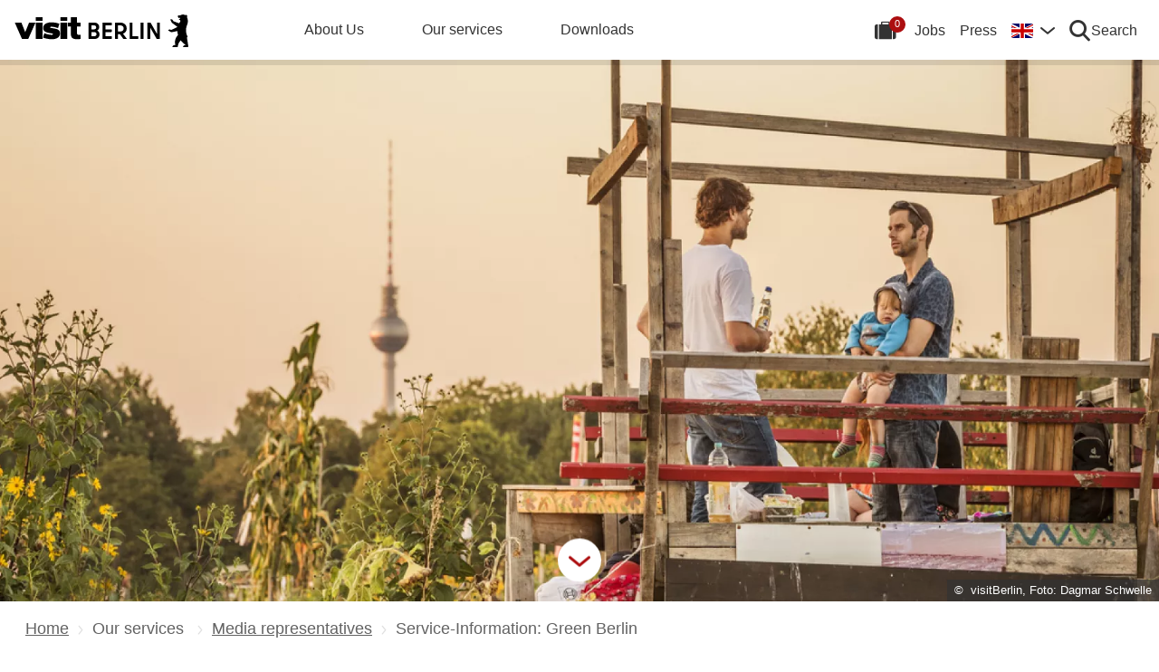

--- FILE ---
content_type: text/html; charset=UTF-8
request_url: https://about.visitberlin.de/en/service-information-green-berlin
body_size: 21960
content:
<!DOCTYPE html><html lang="en" dir="ltr" prefix="og: https://ogp.me/ns#"><head><meta charset="utf-8" />
<meta name="description" content="Berlin leads the way in urban sustainability" />
<link rel="canonical" href="https://about.visitberlin.de/en/service-information-green-berlin" />
<meta property="og:image" content="https://about.visitberlin.de/sites/default/files/styles/social_media_share/public/MAM/web/2018-03/tempelhoferfeld18_DL_WEB_0.jpg?itok=zgfhWfi8" />
<meta name="twitter:title" content="Service-Information: Green Berlin" />
<meta name="twitter:description" content="Berlin leads the way in urban sustainability" />
<meta name="twitter:image" content="https://about.visitberlin.de/sites/default/files/styles/social_media_share/public/MAM/web/2018-03/tempelhoferfeld18_DL_WEB_0.jpg?itok=zgfhWfi8" />
<meta name="Generator" content="Drupal 10 (https://www.drupal.org)" />
<meta name="MobileOptimized" content="width" />
<meta name="HandheldFriendly" content="true" />
<meta name="viewport" content="width=device-width, initial-scale=1.0" />
<script type="application/ld+json">{
    "@context": "https://schema.org",
    "@graph": [
        {
            "@type": "Corporation",
            "additionalType": "Corporation"
        }
    ]
}</script>
<link rel="alternate" hreflang="de" href="https://about.visitberlin.de/service-informationen-gruenes-berlin" />
<link rel="alternate" hreflang="en" href="https://about.visitberlin.de/en/service-information-green-berlin" />
<script type="text/plain" id="consent-manager-script">window.gdprAppliesGlobally=true;window.cmp_id=16873;if(!("cmp_id" in window)||window.cmp_id<1){window.cmp_id=0}if(!("cmp_cdid" in window)){window.cmp_cdid=""}if(!("cmp_params" in window)){window.cmp_params=""}if(!("cmp_host" in window)){window.cmp_host="c.delivery.consentmanager.net"}if(!("cmp_cdn" in window)){window.cmp_cdn="cdn.consentmanager.net"}if(!("cmp_proto" in window)){window.cmp_proto="https:"}if(!("cmp_codesrc" in window)){window.cmp_codesrc="1"}window.cmp_getsupportedLangs=function(){var b=["DE","EN","FR","IT","NO","DA","FI","ES","PT","RO","BG","ET","EL","GA","HR","LV","LT","MT","NL","PL","SV","SK","SL","CS","HU","RU","SR","ZH","TR","UK","AR","BS"];if("cmp_customlanguages" in window){for(var a=0;a<window.cmp_customlanguages.length;a++){b.push(window.cmp_customlanguages[a].l.toUpperCase())}}return b};window.cmp_getRTLLangs=function(){var a=["AR"];if("cmp_customlanguages" in window){for(var b=0;b<window.cmp_customlanguages.length;b++){if("r" in window.cmp_customlanguages[b]&&window.cmp_customlanguages[b].r){a.push(window.cmp_customlanguages[b].l)}}}return a};window.cmp_getlang=function(j){if(typeof(j)!="boolean"){j=true}if(j&&typeof(cmp_getlang.usedlang)=="string"&&cmp_getlang.usedlang!==""){return cmp_getlang.usedlang}var g=window.cmp_getsupportedLangs();var c=[];var f=location.hash;var e=location.search;var a="languages" in navigator?navigator.languages:[];if(f.indexOf("cmplang=")!=-1){c.push(f.substr(f.indexOf("cmplang=")+8,2).toUpperCase())}else{if(e.indexOf("cmplang=")!=-1){c.push(e.substr(e.indexOf("cmplang=")+8,2).toUpperCase())}else{if("cmp_setlang" in window&&window.cmp_setlang!=""){c.push(window.cmp_setlang.toUpperCase())}else{if(a.length>0){for(var d=0;d<a.length;d++){c.push(a[d])}}}}}if("language" in navigator){c.push(navigator.language)}if("userLanguage" in navigator){c.push(navigator.userLanguage)}var h="";for(var d=0;d<c.length;d++){var b=c[d].toUpperCase();if(g.indexOf(b)!=-1){h=b;break}if(b.indexOf("-")!=-1){b=b.substr(0,2)}if(g.indexOf(b)!=-1){h=b;break}}if(h==""&&typeof(cmp_getlang.defaultlang)=="string"&&cmp_getlang.defaultlang!==""){return cmp_getlang.defaultlang}else{if(h==""){h="EN"}}h=h.toUpperCase();return h};(function(){var u=document;var v=u.getElementsByTagName;var h=window;var o="";var b="_en";if("cmp_getlang" in h){o=h.cmp_getlang().toLowerCase();if("cmp_customlanguages" in h){for(var q=0;q<h.cmp_customlanguages.length;q++){if(h.cmp_customlanguages[q].l.toUpperCase()==o.toUpperCase()){o="en";break}}}b="_"+o}function x(i,e){var w="";i+="=";var s=i.length;var d=location;if(d.hash.indexOf(i)!=-1){w=d.hash.substr(d.hash.indexOf(i)+s,9999)}else{if(d.search.indexOf(i)!=-1){w=d.search.substr(d.search.indexOf(i)+s,9999)}else{return e}}if(w.indexOf("&")!=-1){w=w.substr(0,w.indexOf("&"))}return w}var k=("cmp_proto" in h)?h.cmp_proto:"https:";if(k!="http:"&&k!="https:"){k="https:"}var g=("cmp_ref" in h)?h.cmp_ref:location.href;var j=u.createElement("script");j.setAttribute("data-cmp-ab","1");var c=x("cmpdesign","cmp_design" in h?h.cmp_design:"");var f=x("cmpregulationkey","cmp_regulationkey" in h?h.cmp_regulationkey:"");var r=x("cmpgppkey","cmp_gppkey" in h?h.cmp_gppkey:"");var n=x("cmpatt","cmp_att" in h?h.cmp_att:"");j.src=k+"//"+h.cmp_host+"/delivery/cmp.php?"+("cmp_id" in h&&h.cmp_id>0?"id="+h.cmp_id:"")+("cmp_cdid" in h?"&cdid="+h.cmp_cdid:"")+"&h="+encodeURIComponent(g)+(c!=""?"&cmpdesign="+encodeURIComponent(c):"")+(f!=""?"&cmpregulationkey="+encodeURIComponent(f):"")+(r!=""?"&cmpgppkey="+encodeURIComponent(r):"")+(n!=""?"&cmpatt="+encodeURIComponent(n):"")+("cmp_params" in h?"&"+h.cmp_params:"")+(u.cookie.length>0?"&__cmpfcc=1":"")+"&l="+o.toLowerCase()+"&o="+(new Date()).getTime();j.type="text/javascript";j.async=true;if(u.currentScript&&u.currentScript.parentElement){u.currentScript.parentElement.appendChild(j)}else{if(u.body){u.body.appendChild(j)}else{var t=v("body");if(t.length==0){t=v("div")}if(t.length==0){t=v("span")}if(t.length==0){t=v("ins")}if(t.length==0){t=v("script")}if(t.length==0){t=v("head")}if(t.length>0){t[0].appendChild(j)}}}var m="js";var p=x("cmpdebugunminimized","cmpdebugunminimized" in h?h.cmpdebugunminimized:0)>0?"":".min";var a=x("cmpdebugcoverage","cmp_debugcoverage" in h?h.cmp_debugcoverage:"");if(a=="1"){m="instrumented";p=""}var j=u.createElement("script");j.src=k+"//"+h.cmp_cdn+"/delivery/"+m+"/cmp"+b+p+".js";j.type="text/javascript";j.setAttribute("data-cmp-ab","1");j.async=true;if(u.currentScript&&u.currentScript.parentElement){u.currentScript.parentElement.appendChild(j)}else{if(u.body){u.body.appendChild(j)}else{var t=v("body");if(t.length==0){t=v("div")}if(t.length==0){t=v("span")}if(t.length==0){t=v("ins")}if(t.length==0){t=v("script")}if(t.length==0){t=v("head")}if(t.length>0){t[0].appendChild(j)}}}})();window.cmp_addFrame=function(b){if(!window.frames[b]){if(document.body){var a=document.createElement("iframe");a.style.cssText="display:none";if("cmp_cdn" in window&&"cmp_ultrablocking" in window&&window.cmp_ultrablocking>0){a.src="//"+window.cmp_cdn+"/delivery/empty.html"}a.name=b;document.body.appendChild(a)}else{window.setTimeout(window.cmp_addFrame,10,b)}}};window.cmp_rc=function(h){var b=document.cookie;var f="";var d=0;while(b!=""&&d<100){d++;while(b.substr(0,1)==" "){b=b.substr(1,b.length)}var g=b.substring(0,b.indexOf("="));if(b.indexOf(";")!=-1){var c=b.substring(b.indexOf("=")+1,b.indexOf(";"))}else{var c=b.substr(b.indexOf("=")+1,b.length)}if(h==g){f=c}var e=b.indexOf(";")+1;if(e==0){e=b.length}b=b.substring(e,b.length)}return(f)};window.cmp_stub=function(){var a=arguments;__cmp.a=__cmp.a||[];if(!a.length){return __cmp.a}else{if(a[0]==="ping"){if(a[1]===2){a[2]({gdprApplies:gdprAppliesGlobally,cmpLoaded:false,cmpStatus:"stub",displayStatus:"hidden",apiVersion:"2.0",cmpId:31},true)}else{a[2](false,true)}}else{if(a[0]==="getUSPData"){a[2]({version:1,uspString:window.cmp_rc("")},true)}else{if(a[0]==="getTCData"){__cmp.a.push([].slice.apply(a))}else{if(a[0]==="addEventListener"||a[0]==="removeEventListener"){__cmp.a.push([].slice.apply(a))}else{if(a.length==4&&a[3]===false){a[2]({},false)}else{__cmp.a.push([].slice.apply(a))}}}}}}};window.cmp_gpp_ping=function(){return{gppVersion:"1.0",cmpStatus:"stub",cmpDisplayStatus:"hidden",supportedAPIs:["tcfca","usnat","usca","usva","usco","usut","usct"],cmpId:31}};window.cmp_gppstub=function(){var a=arguments;__gpp.q=__gpp.q||[];if(!a.length){return __gpp.q}var g=a[0];var f=a.length>1?a[1]:null;var e=a.length>2?a[2]:null;if(g==="ping"){return window.cmp_gpp_ping()}else{if(g==="addEventListener"){__gpp.e=__gpp.e||[];if(!("lastId" in __gpp)){__gpp.lastId=0}__gpp.lastId++;var c=__gpp.lastId;__gpp.e.push({id:c,callback:f});return{eventName:"listenerRegistered",listenerId:c,data:true,pingData:window.cmp_gpp_ping()}}else{if(g==="removeEventListener"){var h=false;__gpp.e=__gpp.e||[];for(var d=0;d<__gpp.e.length;d++){if(__gpp.e[d].id==e){__gpp.e[d].splice(d,1);h=true;break}}return{eventName:"listenerRemoved",listenerId:e,data:h,pingData:window.cmp_gpp_ping()}}else{if(g==="getGPPData"){return{sectionId:3,gppVersion:1,sectionList:[],applicableSections:[0],gppString:"",pingData:window.cmp_gpp_ping()}}else{if(g==="hasSection"||g==="getSection"||g==="getField"){return null}else{__gpp.q.push([].slice.apply(a))}}}}}};window.cmp_msghandler=function(d){var a=typeof d.data==="string";try{var c=a?JSON.parse(d.data):d.data}catch(f){var c=null}if(typeof(c)==="object"&&c!==null&&"__cmpCall" in c){var b=c.__cmpCall;window.__cmp(b.command,b.parameter,function(h,g){var e={__cmpReturn:{returnValue:h,success:g,callId:b.callId}};d.source.postMessage(a?JSON.stringify(e):e,"*")})}if(typeof(c)==="object"&&c!==null&&"__uspapiCall" in c){var b=c.__uspapiCall;window.__uspapi(b.command,b.version,function(h,g){var e={__uspapiReturn:{returnValue:h,success:g,callId:b.callId}};d.source.postMessage(a?JSON.stringify(e):e,"*")})}if(typeof(c)==="object"&&c!==null&&"__tcfapiCall" in c){var b=c.__tcfapiCall;window.__tcfapi(b.command,b.version,function(h,g){var e={__tcfapiReturn:{returnValue:h,success:g,callId:b.callId}};d.source.postMessage(a?JSON.stringify(e):e,"*")},b.parameter)}if(typeof(c)==="object"&&c!==null&&"__gppCall" in c){var b=c.__gppCall;window.__gpp(b.command,function(h,g){var e={__gppReturn:{returnValue:h,success:g,callId:b.callId}};d.source.postMessage(a?JSON.stringify(e):e,"*")},"parameter" in b?b.parameter:null,"version" in b?b.version:1)}};window.cmp_setStub=function(a){if(!(a in window)||(typeof(window[a])!=="function"&&typeof(window[a])!=="object"&&(typeof(window[a])==="undefined"||window[a]!==null))){window[a]=window.cmp_stub;window[a].msgHandler=window.cmp_msghandler;window.addEventListener("message",window.cmp_msghandler,false)}};window.cmp_setGppStub=function(a){if(!(a in window)||(typeof(window[a])!=="function"&&typeof(window[a])!=="object"&&(typeof(window[a])==="undefined"||window[a]!==null))){window[a]=window.cmp_gppstub;window[a].msgHandler=window.cmp_msghandler;window.addEventListener("message",window.cmp_msghandler,false)}};window.cmp_addFrame("__cmpLocator");if(!("cmp_disableusp" in window)||!window.cmp_disableusp){window.cmp_addFrame("__uspapiLocator")}if(!("cmp_disabletcf" in window)||!window.cmp_disabletcf){window.cmp_addFrame("__tcfapiLocator")}if(!("cmp_disablegpp" in window)||!window.cmp_disablegpp){window.cmp_addFrame("__gppLocator")}window.cmp_setStub("__cmp");if(!("cmp_disabletcf" in window)||!window.cmp_disabletcf){window.cmp_setStub("__tcfapi")}if(!("cmp_disableusp" in window)||!window.cmp_disableusp){window.cmp_setStub("__uspapi")}if(!("cmp_disablegpp" in window)||!window.cmp_disablegpp){window.cmp_setGppStub("__gpp")};</script>
<title>
      Service-Information: Green Berlin | about.visitBerlin.de
    </title><link rel="apple-touch-icon" sizes="180x180" href="/themes/custom/vbcorp_theme/dist/img/favicon/apple-touch-icon.png?v3.0"><link rel="icon" type="image/png" sizes="32x32" href="/themes/custom/vbcorp_theme/dist/img/favicon/favicon-32x32.png?v3.0"><link rel="icon" type="image/png" sizes="16x16" href="/themes/custom/vbcorp_theme/dist/img/favicon/favicon-16x16.png?v3.0"><link rel="manifest" href="/themes/custom/vbcorp_theme/dist/img/favicon/site.webmanifest?v3.0"><link rel="mask-icon" href="/themes/custom/vbcorp_theme/dist/img/favicon/safari-pinned-tab.svg?v3.0" color="#5bbad5"><meta name="msapplication-TileColor" content="#ffffff"><meta name="theme-color" content="#ffffff"><link rel="stylesheet" media="all" href="/sites/default/files/css/css_sso6688kM5nZqOBFyxSjmql0olfMNy6ErWuY8Ysw-00.css?delta=0&amp;language=en&amp;theme=vbcorp_theme&amp;include=eJxFjVEOwyAMxS5Ey5GqkD5BNSBREir19ts-pv3aks0yHTOOQZMqLLPI68LG7onFkE9bSn2nFcIytCOQlIyqkTb_6T_Z19RV-uUNZ_LHAyMXcqS7fHp6RMNArl0K9e_lDa5VMi8" />
<link rel="stylesheet" media="all" href="/sites/default/files/css/css_ay-CIN1Gt7ytsw078xGNYiot8vWe1H4et4bbxWpd8e8.css?delta=1&amp;language=en&amp;theme=vbcorp_theme&amp;include=eJxFjVEOwyAMxS5Ey5GqkD5BNSBREir19ts-pv3aks0yHTOOQZMqLLPI68LG7onFkE9bSn2nFcIytCOQlIyqkTb_6T_Z19RV-uUNZ_LHAyMXcqS7fHp6RMNArl0K9e_lDa5VMi8" />
<!-- Google Tag Manager --><script type="text/plain" class="cmplazyload" data-cmp-vendor="s905">
    (
        function(w,d,s,l,i){w[l]=w[l]||[];w[l].push({'gtm.start': new Date().getTime(),event:'gtm.js'});
        var f=d.getElementsByTagName(s)[0],
            j=d.createElement(s),
            dl=l!='dataLayer'?'&l='+l:'';

        j.async=true;
        j.src='https://www.googletagmanager.com/gtm.js?id='+i+dl;
        f.parentNode.insertBefore(j,f);
    })(window,document,'script','dataLayer','GTM-ND2SJW3');
</script><!-- End Google Tag Manager --><!-- Matomo --><script type="text/plain" class="cmplazyload" data-cmp-vendor="s974">
  var _paq = window._paq = window._paq || [];
  /* tracker methods like "setCustomDimension" should be called before "trackPageView" */
  _paq.push(['trackPageView']);
  _paq.push(['enableLinkTracking']);
  (function() {
    var u="https://piwik.visitberlin.de/";
    _paq.push(['setTrackerUrl', u+'matomo.php']);
    _paq.push(['setSiteId', '29']);
    var d=document, g=d.createElement('script'), s=d.getElementsByTagName('script')[0];
    g.type='text/javascript'; g.setAttribute('data-cmp-ab', '1'); g.async=true; g.defer=true; g.src=u+'piwik.js'; s.parentNode.insertBefore(g,s);
  })();
</script><!-- End Matomo Code --><meta name="generator" content="Zurb Foundation 6" class="foundation-mq"></head><body class="non-admin" data-environment="standby" data-app-version="3.38.0"><!-- Google Tag Manager (noscript) --><noscript><iframe class="cmplazyload"
            src="about:blank"
            data-cmp-vendor="s905"
            data-cmp-src="https://www.googletagmanager.com/ns.html?id=GTM-ND2SJW3"
            height="0"
            width="0"
            style="display:none;visibility:hidden"></iframe></noscript><!-- End Google Tag Manager (noscript) --><div class="dialog-off-canvas-main-canvas" data-off-canvas-main-canvas><div id="top"><noscript><div class="alert callout"><h3>Javascript ist deaktiviert!</h3><p>Bitte aktivieren Sie Javascript in Ihrem Browser.</p></div></noscript><header><div class="vb-header top-bar hide-for-print"><div class="vb-wrap-center clearfix"><div class="float-left"><div class="top-bar-left"><a class="vb-logo " href="/en"><svg xmlns="http://www.w3.org/2000/svg" viewBox="0 0 167.94418 31.85409" role="img" class="site-logo"><title>visitBerlin.de</title><desc>visitBerlin logo</desc><path id="berlin-bear" d="M 71.600692,23.641091 V 8.2310906 c 0,-0.173 0.086,-0.259 0.259,-0.259 h 5.209 c 3.091,0 4.776,1.859 4.776,4.3010004 0,1.47 -0.67,2.572 -1.707,3.263 -0.065,0.043 -0.108,0.086 -0.108,0.151 0,0.065 0.022,0.108 0.108,0.151 1.21,0.67 2.01,1.923 2.01,3.588 0,2.55 -1.686,4.474 -4.863,4.474 h -5.425 c -0.173,0 -0.259,-0.086 -0.259,-0.259 z m 7.327,-11.044 c 0,-1.189 -0.778,-1.988 -2.226,-1.988 h -2.183 c -0.086,0 -0.13,0.043 -0.13,0.13 v 3.696 c 0,0.086 0.043,0.13 0.13,0.13 h 2.183 c 1.448,0 2.226,-0.778 2.226,-1.967 z m 0.302,6.614 c 0,-1.21 -0.821,-2.053 -2.291,-2.053 h -2.421 c -0.086,0 -0.13,0.043 -0.13,0.13 v 3.847 c 0,0.086 0.043,0.13 0.13,0.13 h 2.421 c 1.47,0 2.291,-0.843 2.291,-2.053 z m 5.879,4.43 V 8.2310906 c 0,-0.173 0.086,-0.259 0.259,-0.259 h 8.299 c 0.173,0 0.259,0.086 0.259,0.259 v 2.1180004 c 0,0.173 -0.086,0.259 -0.259,0.259 h -5.641 c -0.086,0 -0.13,0.043 -0.13,0.13 v 3.674 c 0,0.086 0.043,0.13 0.13,0.13 h 5.641 c 0.173,0 0.259,0.086 0.259,0.259 v 2.096 c 0,0.173 -0.086,0.259 -0.259,0.259 h -5.641 c -0.086,0 -0.13,0.043 -0.13,0.13 v 3.847 c 0,0.086 0.043,0.13 0.13,0.13 h 5.641 c 0.173,0 0.259,0.086 0.259,0.259 v 2.118 c 0,0.173 -0.086,0.259 -0.259,0.259 h -8.299 c -0.173,0 -0.259,-0.086 -0.259,-0.259 z m 12.06,0 V 8.2310906 c 0,-0.173 0.086,-0.259 0.259,-0.259 h 4.883998 c 3.436,0 6.095,2.0960004 6.095,5.6410004 0,2.507 -1.318,4.258 -3.328,5.057 -0.151,0.065 -0.173,0.173 -0.086,0.303 l 3.415,4.582 c 0.13,0.195 0.065,0.346 -0.173,0.346 h -2.723 c -0.281,0 -0.367,-0.065 -0.54,-0.303 l -2.939,-4.106 c -0.13,-0.195 -0.216,-0.238 -0.432,-0.238 h -1.534 c -0.086,0 -0.129998,0.043 -0.129998,0.13 v 4.258 c 0,0.173 -0.086,0.259 -0.259,0.259 h -2.248 c -0.173,0 -0.259,-0.086 -0.259,-0.259 z m 8.319998,-10.028 c 0,-2.032 -1.47,-3.004 -3.35,-3.004 h -2.075 c -0.086,0 -0.129998,0.043 -0.129998,0.13 v 5.749 c 0,0.086 0.043,0.13 0.129998,0.13 h 2.075 c 1.88,0 3.35,-0.973 3.35,-3.004 z m 5.792,10.028 V 8.2310906 c 0,-0.173 0.086,-0.259 0.259,-0.259 h 2.248 c 0.173,0 0.259,0.086 0.259,0.259 V 21.134091 c 0,0.086 0.043,0.13 0.13,0.13 h 5.1 c 0.173,0 0.281,0.108 0.281,0.281 v 2.075 c 0,0.173 -0.108,0.281 -0.281,0.281 h -7.737 c -0.173,0 -0.259,-0.086 -0.259,-0.259 z m 10.569,0 V 8.2310906 c 0,-0.173 0.086,-0.259 0.259,-0.259 h 2.248 c 0.173,0 0.259,0.086 0.259,0.259 V 23.641091 c 0,0.173 -0.086,0.259 -0.259,0.259 h -2.248 c -0.173,0 -0.259,-0.086 -0.259,-0.259 z m 6.527,0 V 8.2310906 c 0,-0.173 0.086,-0.259 0.259,-0.259 h 2.485 c 0.238,0 0.389,0.065 0.519,0.303 l 5.922,10.4390004 c 0.043,0.086 0.065,0.108 0.108,0.108 0.043,0 0.065,-0.043 0.065,-0.086 V 8.2320906 c 0,-0.173 0.086,-0.259 0.259,-0.259 h 2.248 c 0.173,0 0.259,0.086 0.259,0.259 V 23.642091 c 0,0.173 -0.086,0.259 -0.259,0.259 h -2.464 c -0.259,0 -0.389,-0.065 -0.519,-0.303 l -5.922,-10.439 c -0.043,-0.086 -0.065,-0.108 -0.108,-0.108 -0.043,0 -0.065,0.043 -0.065,0.086 v 10.504 c 0,0.173 -0.086,0.259 -0.259,0.259 h -2.269 c -0.173,0 -0.259,-0.086 -0.259,-0.259 z m 39.55,7.651 c -0.065,0.367 -0.346,0.562 -0.756,0.562 h -4.366 c 0,-1.448 1.232,-1.967 2.68,-2.075 -1.967,-1.232 -3.501,-2.68 -4.863,-4.517 -0.648,0.692 -1.254,1.491 -1.707,2.377 -0.756,1.47 -0.908,2.485 -1.016,3.307 -0.043,0.346 -0.151,0.908 -0.908,0.908 h -4.409 c 0,-1.513 1.254,-2.01 2.853,-2.096 -0.259,-0.973 -0.389,-1.88 -0.389,-2.766 0,-2.269 0.929,-4.992 2.961,-6.938 -0.346,-1.297 -0.584,-2.572 -0.67,-3.869 l -5.49,1.102 c -0.24948,0.06573 -0.51498,0.02672 -0.735,-0.108 -0.81855,-0.51313 -1.64704,-1.010224 -2.485,-1.491 -0.195,-0.108 -0.216,-0.303 -0.022,-0.497 l 0.108,-0.108 c 0.238,-0.238 0.648,-0.411 1.145,-0.411 0.259,0 0.54,0.065 0.886,0.195 0.432,0.151 0.756,0.259 1.059,0.108 l 5.662,-2.831 -5.381,-4.0630004 c -0.12477,-0.112924 -0.22105,-0.253758 -0.281,-0.411 -0.31812,-0.73691 -0.67153,-1.458078 -1.059,-2.161 -0.0789,-0.130806 -0.12361,-0.279371 -0.13,-0.432 0,-0.346 0.346,-0.367 0.67,-0.367 0.497,0 1.145,0.065 1.513,0.67 l 0.519,0.886 c 0.10063,0.179226 0.26147,0.317035 0.454,0.389 l 5.252,1.945 c 0.022,-0.108 0.108,-0.216 0.195,-0.324 0.735,-0.886 1.081,-1.491 1.081,-1.988 0,-0.67 -0.627,-0.886 -0.951,-0.994 l -0.108,-0.043 c -0.324,-0.13 -0.324,-0.475 -0.324,-0.735 0,-0.065 0.13,-0.086 0.411,-0.13 0.67,-0.108 0.843,-0.54 0.843,-0.886 0,-0.151 -0.043,-0.324 -0.151,-0.324 -0.086,0 -0.195,0.13 -0.454,0.13 -0.195,0 -0.324,-0.065 -0.432,-0.065 -0.086,0 -0.151,0.043 -0.195,0.173 -0.022,0.065 -0.043,0.13 -0.108,0.13 -0.13,0 -0.281,-0.216 -0.389,-0.475 -0.0323,-0.07122 -0.0848,-0.131376 -0.151,-0.173 -0.216,-0.13 -0.324,-0.367 -0.346,-0.605 l -0.108,-0.951 c -0.022,-0.259 0.151,-0.34599997 0.367,-0.34599997 h 0.648 c 0.454,0 0.864,-0.043 1.254,-0.151 0.75902,-0.5535583 1.67559,-0.8490346 2.615,-0.843000001651 0.973,0 1.794,0.324000001651 2.226,0.648000001651 0.195,-0.173 0.432,-0.303 0.756,-0.303 0.605,0 1.232,0.562 1.232,1.31799997 0,0.303 -0.108,0.605 -0.324,0.843 0.627,1.232 0.886,2.831 0.886,3.998 0,3.393 -1.772,4.6250004 -1.772,8.6450004 0,2.248 0.389,4.495 1.405,6.268 0.086,0.151 0.13,0.238 0.13,0.389 0,0.238 -0.151,0.432 -0.475,0.497 l -0.195,0.043 1.34,8.558 c 0.022,0.13 0.022,0.238 0,0.389 z"/><path id="visit-v-200" d="M 1.4746139,7.9570319 9.2285203,23.875 H 11.302739 L 19.056645,7.9570319 h -2.3125 L 10.298833,21.550782 3.8496141,7.9570319 Z"/><path id="visit-i1-200" d="m 22.899842,2.5566857 v 3.6940385 h 2.052462 V 2.5566857 Z m 0,5.4004911 V 23.875554 h 2.052462 V 7.9571768 Z"/><path id="visit-s-200" d="m 35.341804,7.6757817 c -1.267153,0 -2.397069,0.1739466 -3.390626,0.5195308 -0.993546,0.3311841 -1.772421,0.8420362 -2.333987,1.5332035 -0.561577,0.676767 -0.841796,1.503268 -0.841796,2.482421 0,1.06555 0.317593,1.903042 0.95117,2.507813 0.64797,0.590372 1.433911,1.021336 2.355467,1.294922 0.935961,0.259187 2.113529,0.487862 3.539065,0.689453 1.353537,0.20159 2.379142,0.389708 3.070315,0.5625 0.691162,0.158393 1.244535,0.412229 1.662111,0.757812 0.417586,0.331186 0.625,0.813697 0.625,1.447266 10e-6,1.108747 -0.452212,1.890785 -1.359375,2.351563 -0.892748,0.460777 -2.154123,0.693359 -3.781255,0.693359 -1.108739,0 -2.257972,-0.138523 -3.453124,-0.41211 -1.195143,-0.287985 -2.31285,-0.65323 -3.349608,-1.099609 l -0.648433,1.597657 c 1.180738,0.475176 2.397653,0.856545 3.650381,1.144531 1.267143,0.273587 2.59937,0.410156 3.996099,0.410156 2.159901,0 3.866391,-0.402624 5.11914,-1.208984 1.252748,-0.806362 1.878906,-2.002014 1.878906,-3.585938 0,-1.036751 -0.296344,-1.84395 -0.886719,-2.419922 -0.590374,-0.590371 -1.351151,-1.01425 -2.287111,-1.273437 -0.921556,-0.273587 -2.168749,-0.525471 -3.738275,-0.75586 C 34.736814,14.69612 33.700941,14.508001 33.009769,14.34961 32.333001,14.176818 31.798934,13.917849 31.410156,13.572266 31.021388,13.226683 30.826174,12.73 30.826174,12.082031 c 0,-0.979153 0.411667,-1.683254 1.232425,-2.1152344 0.835163,-0.4319781 1.995397,-0.6484373 3.47852,-0.6484373 1.022344,0 2.121993,0.1436548 3.302732,0.431641 1.180748,0.2735857 2.275254,0.6336987 3.283204,1.0800787 L 42.750008,9.2304685 C 41.598068,8.7552923 40.395316,8.3829616 39.142587,8.1093754 37.904243,7.8213893 36.637734,7.6757817 35.341804,7.6757817 Z"/><path id="visit-i2-200" d="m 46.682057,2.5566857 v 3.6940385 h 2.050497 V 2.5566857 Z m 0,5.4004911 V 23.875554 h 2.050497 V 7.9571768 Z"/><path id="visit-t-200" d="m 56.402348,2.5566404 v 5.4003905 h -4.148434 v 1.5546877 h 4.148434 V 20.160156 c 0,1.353535 0.416801,2.361069 1.251953,3.023437 0.849556,0.647969 1.96532,0.972657 3.347655,0.972657 0.518384,0 0.958367,-0.02126 1.318357,-0.06445 0.35998,-0.0432 0.769705,-0.116003 1.230473,-0.216797 v -1.597656 c -0.71996,0.172792 -1.503958,0.259766 -2.353515,0.259766 -0.835152,0 -1.5058,-0.20229 -2.009771,-0.605469 -0.489576,-0.417583 -0.734374,-1.109467 -0.734374,-2.074219 V 9.5117186 h 5.09766 V 7.9570309 h -5.09766 V 2.5566404 Z"/><animate id="visit_v_anim" href="#visit-v-200" attributeName="d" repeatCount="2" fill="freeze" calcMode="spline" keyTimes="0;0.5;1" keySplines="0.4 0 0.6 1;0.4 0 0.6 1"
    begin="0s"
    end="visit_v_anim.begin + 4.95s"
    dur="3.3s"
    values="M 1.4746139,7.9570319 9.2285203,23.875 H 11.302739 L 19.056645,7.9570319 h -2.3125 L 10.298833,21.550782 3.8496141,7.9570319 Z;M 0,7.9589848 6.7402429,23.878906 H 13.781257 L 20.519535,7.9589848 H 13.392581 L 10.367193,16.238281 7.3437592,7.9589848 Z;M 1.4746139,7.9570319 9.2285203,23.875 H 11.302739 L 19.056645,7.9570319 h -2.3125 L 10.298833,21.550782 3.8496141,7.9570319 Z"></animate><animate id="visit_i1_anim" href="#visit-i1-200" attributeName="d"  repeatCount="2" fill="freeze" calcMode="spline" keyTimes="0;0.5;1" keySplines="0.4 0 0.6 1;0.4 0 0.6 1"
    begin="visit_v_anim.begin + 0.25s"
    end="visit_i1_anim.begin + 5.4s"
    dur="3.3s"
    values="m 22.899842,2.5566857 v 3.6940385 h 2.052462 V 2.5566857 Z m 0,5.4004911 V 23.875554 h 2.052462 V 7.9571768 Z;m 20.520669,2.5588758 v 3.6940148 h 6.802684 V 2.5588758 Z m 0,5.4006183 V 23.878564 h 6.802684 V 7.9594941 Z;m 22.899842,2.5566857 v 3.6940385 h 2.052462 V 2.5566857 Z m 0,5.4004911 V 23.875554 h 2.052462 V 7.9571768 Z"></animate><animate id="visit_s_anim" href="#visit-s-200" attributeName="d"  repeatCount="2" fill="freeze" calcMode="spline" keyTimes="0;0.5;1" keySplines="0.4 0 0.6 1;0.4 0 0.6 1"
    begin="visit_i1_anim.begin + 0.25s"
    end="visit_s_anim.begin + 5.8s"
    dur="3.3s"
    values="m 35.341804,7.6757817 c -1.267153,0 -2.397069,0.1739466 -3.390626,0.5195308 -0.993546,0.3311841 -1.772421,0.8420362 -2.333987,1.5332035 -0.561577,0.676767 -0.841796,1.503268 -0.841796,2.482421 0,1.06555 0.317593,1.903042 0.95117,2.507813 0.64797,0.590372 1.433911,1.021336 2.355467,1.294922 0.935961,0.259187 2.113529,0.487862 3.539065,0.689453 1.353537,0.20159 2.379142,0.389708 3.070315,0.5625 0.691162,0.158393 1.244535,0.412229 1.662111,0.757812 0.417586,0.331186 0.625,0.813697 0.625,1.447266 10e-6,1.108747 -0.452212,1.890785 -1.359375,2.351563 -0.892748,0.460777 -2.154123,0.693359 -3.781255,0.693359 -1.108739,0 -2.257972,-0.138523 -3.453124,-0.41211 -1.195143,-0.287985 -2.31285,-0.65323 -3.349608,-1.099609 l -0.648433,1.597657 c 1.180738,0.475176 2.397653,0.856545 3.650381,1.144531 1.267143,0.273587 2.59937,0.410156 3.996099,0.410156 2.159901,0 3.866391,-0.402624 5.11914,-1.208984 1.252748,-0.806362 1.878906,-2.002014 1.878906,-3.585938 0,-1.036751 -0.296344,-1.84395 -0.886719,-2.419922 -0.590374,-0.590371 -1.351151,-1.01425 -2.287111,-1.273437 -0.921556,-0.273587 -2.168749,-0.525471 -3.738275,-0.75586 C 34.736814,14.69612 33.700941,14.508001 33.009769,14.34961 32.333001,14.176818 31.798934,13.917849 31.410156,13.572266 31.021388,13.226683 30.826174,12.73 30.826174,12.082031 c 0,-0.979153 0.411667,-1.683254 1.232425,-2.1152344 0.835163,-0.4319781 1.995397,-0.6484373 3.47852,-0.6484373 1.022344,0 2.121993,0.1436548 3.302732,0.431641 1.180748,0.2735857 2.275254,0.6336987 3.283204,1.0800787 L 42.750008,9.2304685 C 41.598068,8.7552923 40.395316,8.3829616 39.142587,8.1093754 37.904243,7.8213893 36.637734,7.6757817 35.341804,7.6757817 Z;m 35.574224,7.6777347 c -1.641584,0 -3.058719,0.2306103 -4.253906,0.6914057 -1.180788,0.4463958 -2.089065,1.0866838 -2.722652,1.9218756 -0.633598,0.835192 -0.949222,1.821395 -0.949222,2.958984 0,1.166388 0.331743,2.088832 0.994136,2.765625 0.662403,0.676793 1.495917,1.173437 2.503914,1.490235 1.007987,0.302396 2.269269,0.56843 3.781244,0.798828 0.6192,0.0864 1.064301,0.166281 1.337887,0.238281 0.287993,0.0576 0.504444,0.137482 0.648441,0.238281 0.143996,0.0864 0.216794,0.208789 0.216794,0.367187 0,0.215998 -0.115302,0.38798 -0.345695,0.517578 -0.216005,0.1152 -0.547748,0.173829 -0.994146,0.173829 -1.05119,0 -2.138536,-0.12239 -3.261714,-0.367187 -1.123198,-0.244798 -2.368351,-0.656429 -3.73633,-1.232422 l -1.251957,4.277344 c 0.907183,0.431995 2.145259,0.813334 3.714845,1.14453 1.569586,0.331198 3.174822,0.496094 4.816406,0.496094 2.577573,0 4.535814,-0.517898 5.874998,-1.554687 1.35359,-1.05119 2.029298,-2.491531 2.029298,-4.320313 0,-1.180787 -0.322702,-2.094194 -0.970697,-2.742187 -0.647995,-0.647993 -1.462221,-1.109216 -2.441413,-1.382813 -0.979192,-0.273597 -2.30423,-0.539631 -3.97461,-0.798828 -0.604792,-0.08641 -1.049884,-0.1592 -1.337887,-0.216797 -0.287993,-0.072 -0.504434,-0.149929 -0.648441,-0.236328 -0.129599,-0.08639 -0.195309,-0.201704 -0.195309,-0.345703 0,-0.187199 0.101148,-0.325711 0.302735,-0.41211 0.215995,-0.100803 0.569,-0.15039 1.058591,-0.15039 0.820797,0 1.720032,0.09405 2.699224,0.28125 0.993589,0.187198 2.196227,0.52603 3.607419,1.015625 L 43.351563,9.017578 C 42.401177,8.6431816 41.241033,8.3256032 39.873054,8.0664062 38.505066,7.8072081 37.071812,7.6777347 35.574224,7.6777347 Z;m 35.341804,7.6757817 c -1.267153,0 -2.397069,0.1739466 -3.390626,0.5195308 -0.993546,0.3311841 -1.772421,0.8420362 -2.333987,1.5332035 -0.561577,0.676767 -0.841796,1.503268 -0.841796,2.482421 0,1.06555 0.317593,1.903042 0.95117,2.507813 0.64797,0.590372 1.433911,1.021336 2.355467,1.294922 0.935961,0.259187 2.113529,0.487862 3.539065,0.689453 1.353537,0.20159 2.379142,0.389708 3.070315,0.5625 0.691162,0.158393 1.244535,0.412229 1.662111,0.757812 0.417586,0.331186 0.625,0.813697 0.625,1.447266 10e-6,1.108747 -0.452212,1.890785 -1.359375,2.351563 -0.892748,0.460777 -2.154123,0.693359 -3.781255,0.693359 -1.108739,0 -2.257972,-0.138523 -3.453124,-0.41211 -1.195143,-0.287985 -2.31285,-0.65323 -3.349608,-1.099609 l -0.648433,1.597657 c 1.180738,0.475176 2.397653,0.856545 3.650381,1.144531 1.267143,0.273587 2.59937,0.410156 3.996099,0.410156 2.159901,0 3.866391,-0.402624 5.11914,-1.208984 1.252748,-0.806362 1.878906,-2.002014 1.878906,-3.585938 0,-1.036751 -0.296344,-1.84395 -0.886719,-2.419922 -0.590374,-0.590371 -1.351151,-1.01425 -2.287111,-1.273437 -0.921556,-0.273587 -2.168749,-0.525471 -3.738275,-0.75586 C 34.736814,14.69612 33.700941,14.508001 33.009769,14.34961 32.333001,14.176818 31.798934,13.917849 31.410156,13.572266 31.021388,13.226683 30.826174,12.73 30.826174,12.082031 c 0,-0.979153 0.411667,-1.683254 1.232425,-2.1152344 0.835163,-0.4319781 1.995397,-0.6484373 3.47852,-0.6484373 1.022344,0 2.121993,0.1436548 3.302732,0.431641 1.180748,0.2735857 2.275254,0.6336987 3.283204,1.0800787 L 42.750008,9.2304685 C 41.598068,8.7552923 40.395316,8.3829616 39.142587,8.1093754 37.904243,7.8213893 36.637734,7.6757817 35.341804,7.6757817 Z"></animate><animate id="visit_i2_anim" href="#visit-i2-200" attributeName="d" repeatCount="2" fill="freeze" calcMode="spline" keyTimes="0;0.5;1" keySplines="0.4 0 0.6 1;0.4 0 0.6 1"
    begin="visit_s_anim.begin + 0.25s"
    end="visit_i2_anim.begin + 5.94s"
    dur="3.3s"
    values="m 46.682057,2.5566857 v 3.6940385 h 2.050497 V 2.5566857 Z m 0,5.4004911 V 23.875554 h 2.050497 V 7.9571768 Z;m 44.3004,2.5588758 v 3.6940148 h 6.804658 V 2.5588758 Z m 0,5.4006183 V 23.878564 h 6.804658 V 7.9594941 Z;m 46.682057,2.5566857 v 3.6940385 h 2.050497 V 2.5566857 Z m 0,5.4004911 V 23.875554 h 2.050497 V 7.9571768 Z"></animate><animate id="visit_t_anim" href="#visit-t-200" attributeName="d"  repeatCount="2" fill="freeze" calcMode="spline" keyTimes="0;0.5;1" keySplines="0.4 0 0.6 1;0.4 0 0.6 1"
    begin="visit_i2_anim.begin + 0.25s"
    end="visit_t_anim.begin + 6.05s"
    dur="3.3s"
    values="m 56.402348,2.5566404 v 5.4003905 h -4.148434 v 1.5546877 h 4.148434 V 20.160156 c 0,1.353535 0.416801,2.361069 1.251953,3.023437 0.849556,0.647969 1.96532,0.972657 3.347655,0.972657 0.518384,0 0.958367,-0.02126 1.318357,-0.06445 0.35998,-0.0432 0.769705,-0.116003 1.230473,-0.216797 v -1.597656 c -0.71996,0.172792 -1.503958,0.259766 -2.353515,0.259766 -0.835152,0 -1.5058,-0.20229 -2.009771,-0.605469 -0.489576,-0.417583 -0.734374,-1.109467 -0.734374,-2.074219 V 9.5117186 h 5.09766 V 7.9570309 h -5.09766 V 2.5566404 Z;m 54.021492,2.5585933 v 5.4003915 h -2.484373 v 4.3203122 h 2.484373 v 6.826172 c 0,1.756782 0.48955,3.037358 1.468751,3.843749 0.99359,0.806393 2.511852,1.208985 4.556641,1.208985 0.719984,0 1.404732,-0.02125 2.052727,-0.06445 0.647996,-0.0432 1.210354,-0.114045 1.685547,-0.214844 V 19.14844 c -0.446398,0.0864 -0.886356,0.128907 -1.318356,0.128907 -0.547191,0 -0.956876,-0.12239 -1.230472,-0.367188 -0.273596,-0.244797 -0.41015,-0.626136 -0.41015,-1.144531 V 12.2793 h 2.958978 V 7.9589828 H 60.82618 V 2.5585913 Z;m 56.402348,2.5566404 v 5.4003905 h -4.148434 v 1.5546877 h 4.148434 V 20.160156 c 0,1.353535 0.416801,2.361069 1.251953,3.023437 0.849556,0.647969 1.96532,0.972657 3.347655,0.972657 0.518384,0 0.958367,-0.02126 1.318357,-0.06445 0.35998,-0.0432 0.769705,-0.116003 1.230473,-0.216797 v -1.597656 c -0.71996,0.172792 -1.503958,0.259766 -2.353515,0.259766 -0.835152,0 -1.5058,-0.20229 -2.009771,-0.605469 -0.489576,-0.417583 -0.734374,-1.109467 -0.734374,-2.074219 V 9.5117186 h 5.09766 V 7.9570309 h -5.09766 V 2.5566404 Z"></animate></svg></a></div></div><div class="vb-header-nav-main"><nav aria-label="Hauptnavigation" id="block-hauptnavigation"><button
          class="vb-menu-main-toggle"
          data-toggle-target="#vb-menu-main"
          title="Open main menu"
          aria-label="Open main menu"
          data-text-open="Open main menu"
          data-text-close="Close main menu"
          aria-expanded="false"
  ><span class="icon-menu icon-large" aria-hidden="true"></span></button><ul class="menu" id="vb-menu-main"><li class="hide-for-xlarge"><a role="button" data-open="vb-modal-search"><i class="icon-search icon-medium" aria-hidden="true"></i><span class="vb-search-label">Search</span></a></li><li class="menu-item menu-item--expanded has-submenu"><a href="/" class="menu-main-link" aria-expanded="false">About Us</a><ul class="menu vertical submenu"><li><div class="vb-padding row"><div class="vb-wrap-center"><div class="row"><div class="small-12 xlarge-9 column vb-padding-no"><ul class="menu vertical clearfix"><li class="vb-menu-back"><a href="#"><span class="icon icon-chevron-left" aria-hidden="true"></span>
                      Menu
                    </a></li><li class="vb-padding-no xlarge-4 column"><a href="/en/who-we-are-and-what-we-do" data-drupal-link-system-path="node/26">Who we are and what we do</a></li><li class="vb-padding-no xlarge-4 column"><a href="/en/our-team" data-drupal-link-system-path="node/27">Our team</a></li><li class="vb-padding-no xlarge-4 column"><a href="/en/our-company-organisation" data-drupal-link-system-path="node/28">Company organisation</a></li><li class="vb-padding-no xlarge-4 column"><a href="/en/node/3577" data-drupal-link-system-path="node/3577">Annual Report</a></li><li class="vb-padding-no xlarge-4 column"><a href="/en/current-figures" data-drupal-link-system-path="node/30">Facts and figures</a></li><li class="vb-padding-no xlarge-4 column"><a href="/en/communication" data-drupal-link-system-path="node/31">Communication</a></li><li class="vb-padding-no xlarge-4 column"><a href="/en/become-a-cooperation-partner" data-drupal-link-system-path="node/8">Cooperation partners</a></li><li class="vb-padding-no xlarge-4 column"><a href="/en/our-tender-opportunities" data-drupal-link-system-path="node/75">Our tender opportunities</a></li><li class="vb-padding-no xlarge-4 column"><a href="/en/jobs" title="Jobs" data-drupal-link-system-path="node/33">Jobs</a></li><li class="vb-padding-no xlarge-4 column"><a href="/en/Sustainability" data-drupal-link-system-path="node/34">Sustainability</a></li><li class="vb-padding-no xlarge-4 column"><a href="/en/newsletter" title="Für jede Zielgruppe die passenden Infos" data-drupal-link-system-path="node/284">Newsletter</a></li><li class="vb-padding-no xlarge-4 column end"><a href="/en/news" data-drupal-link-system-path="node/1214">News</a></li></ul></div><div class="small-12 medium-12 large-12 xlarge-3 column end" data-teaser-placeholder></div></div></div></div></li></ul></li><li class="menu-item menu-item--expanded has-submenu"><a href="/" class="menu-main-link" aria-expanded="false">Our services</a><ul class="menu vertical submenu"><li><div class="vb-padding row"><div class="vb-wrap-center"><div class="row"><div class="small-12 xlarge-9 column vb-padding-no"><ul class="menu vertical clearfix"><li class="vb-menu-back"><a href="#"><span class="icon icon-chevron-left" aria-hidden="true"></span>
                      Menu
                    </a></li><li class="vb-padding-no xlarge-4 column"><a href="https://about.visitberlin.de/TourismusHub" title="E-Learning-Plattform für Berlins Tourismus- und Kongressbranche">TourismusHub</a></li><li class="vb-padding-no xlarge-4 column"><a href="/en/hotels" data-drupal-link-system-path="node/185">Hoteliers</a></li><li class="vb-padding-no xlarge-4 column"><a href="https://about.visitberlin.de/berlin-convention-office">Event-Branche</a></li><li class="vb-padding-no xlarge-4 column"><a href="/en/promoting-berlin-together" data-drupal-link-system-path="node/49">Tourist partners</a></li><li class="vb-padding-no xlarge-4 column"><a href="/en/market-management" data-drupal-link-system-path="node/117">Travel trade</a></li><li class="vb-padding-no xlarge-4 column"><a href="/en/node/1785" data-drupal-link-system-path="node/1785">Sales partner</a></li><li class="vb-padding-no xlarge-4 column"><a href="/en/node/1448" data-drupal-link-system-path="node/1448">District partners</a></li><li class="vb-padding-no xlarge-4 column"><a href="/en/cultural-partners" data-drupal-link-system-path="node/110">Cultural partners</a></li><li class="vb-padding-no xlarge-4 column"><a href="/en/media-service" data-drupal-link-system-path="node/50">Media representatives</a></li><li class="vb-padding-no xlarge-4 column"><a href="/en/advertising-clients" data-drupal-link-system-path="node/210">Advertising partners</a></li><li class="vb-padding-no xlarge-4 column"><a href="/en/berliner" title="Berliner" data-drupal-link-system-path="node/42">Berliners</a></li><li class="vb-padding-no xlarge-4 column end"><a href="https://convention.visitberlin.de/">Event planners</a></li></ul></div><div class="small-12 medium-12 large-12 xlarge-3 column end" data-teaser-placeholder></div></div></div></div></li></ul></li><li class="menu-item menu-item--expanded has-submenu"><a href="/" class="menu-main-link" aria-expanded="false">Downloads</a><ul class="menu vertical submenu"><li><div class="vb-padding row"><div class="vb-wrap-center"><div class="row"><div class="small-12 xlarge-9 column vb-padding-no"><ul class="menu vertical clearfix"><li class="vb-menu-back"><a href="#"><span class="icon icon-chevron-left" aria-hidden="true"></span>
                      Menu
                    </a></li><li class="vb-padding-no xlarge-4 column"><a href="/en/materialien/toolkit/berlin%27s-sights" data-drupal-link-system-path="materialien/toolkit/berlin&#039;s-sights">Photos</a></li><li class="vb-padding-no xlarge-4 column"><a href="/en/materialien/toolkit/videos" data-drupal-link-system-path="materialien/toolkit/videos">Videos</a></li><li class="vb-padding-no xlarge-4 column"><a href="/en/materialien/toolkit/tourism-stats" data-drupal-link-system-path="materialien/toolkit/tourism-stats">Facts and Figures</a></li><li class="vb-padding-no xlarge-4 column"><a href="/en/materialien/toolkit/texts" data-drupal-link-system-path="materialien/toolkit/texts">Texts</a></li><li class="vb-padding-no xlarge-4 column"><a href="/en/materialien/toolkit/publications" data-drupal-link-system-path="materialien/toolkit/publications">Publications</a></li><li class="vb-padding-no xlarge-4 column end"><a href="/materialien/toolkit/app-about-berlin-1">Products and Campaigns</a></li></ul></div><div class="small-12 medium-12 large-12 xlarge-3 column end" data-teaser-placeholder></div></div></div></div></li></ul></li></ul></nav><div id="block-mainmenuteasers" class="vb-teasers-main-menu hidden block block-block-content block-block-contentae971f8f-5ff1-4ff1-a36b-00f8571f0ecc"><h2>Hauptmenü Teasers</h2><div lang="de"><a class="vb-teaser-block vb-teasers-main-menu small" data-target="#" href="/en/node/2202"><figure class="vb-img-teaser"><div class="vb-img-teaser-helper" data-vb-bg-picture></div><picture><source srcset="/sites/default/files/styles/teaser_at_main_menu_xl_1x/public/2021-05/TourismusHub_16zu9_ohneSchrift_kl.jpg.webp?h=e237d9e4&amp;itok=tq8M-isT 1x, /sites/default/files/styles/teaser_at_main_menu_xl_2x/public/2021-05/TourismusHub_16zu9_ohneSchrift_kl.jpg.webp?h=e237d9e4&amp;itok=TVlkeC_P 2x" media="(min-width: 1200px)" type="image/webp" width="280" height="300"/><source srcset="/sites/default/files/styles/teaser_at_main_menu_l_1x/public/2021-05/TourismusHub_16zu9_ohneSchrift_kl.jpg.webp?h=e237d9e4&amp;itok=gZa2LvOR 1x, /sites/default/files/styles/teaser_at_main_menu_l_2x/public/2021-05/TourismusHub_16zu9_ohneSchrift_kl.jpg.webp?h=e237d9e4&amp;itok=orsQVzJp 2x" media="(min-width: 1024px)" type="image/webp" width="280" height="300"/><source srcset="/sites/default/files/styles/teaser_at_main_menu_m_1x/public/2021-05/TourismusHub_16zu9_ohneSchrift_kl.jpg.webp?h=e237d9e4&amp;itok=TUEa60pI 1x, /sites/default/files/styles/teaser_at_main_menu_m_2x/public/2021-05/TourismusHub_16zu9_ohneSchrift_kl.jpg.webp?h=e237d9e4&amp;itok=J1rjwrZi 2x" media="(min-width: 640px)" type="image/webp" width="280" height="300"/><source srcset="/sites/default/files/styles/teaser_at_main_menu_s_1x/public/2021-05/TourismusHub_16zu9_ohneSchrift_kl.jpg.webp?h=e237d9e4&amp;itok=msN-jLvz 1x, /sites/default/files/styles/teaser_at_main_menu_s_2x/public/2021-05/TourismusHub_16zu9_ohneSchrift_kl.jpg.webp?h=e237d9e4&amp;itok=twW1b14d 2x" type="image/webp" width="280" height="300"/><img loading="lazy" width="280" height="300" src="/sites/default/files/styles/teaser_at_main_menu_s_1x/public/2021-05/TourismusHub_16zu9_ohneSchrift_kl.jpg.webp?h=e237d9e4&amp;itok=msN-jLvz" alt="TourismusHub Key Visual ohne Schrift" title="TourismusHub Key Visual ohne Schrift" /></picture><span class="vb-image-caption">
    &copy;&nbsp;
                                
                                                                                                  
  GettyImages, Foto: Violeta Stoimenova

</span></figure><span class="vb-teaser-overlay"><span class="vb-highlight h3"><span>
                                
                                                                                                  
  TourismusHub
</span></span><span class="vb-highlight"><span>
        
                                
                                                                                                  
  Get to know our e-learning platform for Berlin&#039;s tourism industry

        <i class="icon-arrow-right icon-margin-top icon-color-primary icon-small" aria-hidden="true"></i></span></span></span></a><a class="vb-teaser-block vb-teasers-main-menu small" data-target="#" href="/en/become-a-cooperation-partner"><figure class="vb-img-teaser"><div class="vb-img-teaser-helper" data-vb-bg-picture></div><picture><source srcset="/sites/default/files/styles/teaser_at_main_menu_xl_1x/public/2018-07/visitBerlin_Heimathafen_c_visitBerlin_Foto_Philipp%20Ganzer_0.jpg.webp?h=1c9b88c9&amp;itok=_m_zlqCm 1x, /sites/default/files/styles/teaser_at_main_menu_xl_2x/public/2018-07/visitBerlin_Heimathafen_c_visitBerlin_Foto_Philipp%20Ganzer_0.jpg.webp?h=1c9b88c9&amp;itok=pLlKeiL3 2x" media="(min-width: 1200px)" type="image/webp" width="280" height="300"/><source srcset="/sites/default/files/styles/teaser_at_main_menu_l_1x/public/2018-07/visitBerlin_Heimathafen_c_visitBerlin_Foto_Philipp%20Ganzer_0.jpg.webp?h=1c9b88c9&amp;itok=iTNB0nHK 1x, /sites/default/files/styles/teaser_at_main_menu_l_2x/public/2018-07/visitBerlin_Heimathafen_c_visitBerlin_Foto_Philipp%20Ganzer_0.jpg.webp?h=1c9b88c9&amp;itok=1wqDMPxt 2x" media="(min-width: 1024px)" type="image/webp" width="280" height="300"/><source srcset="/sites/default/files/styles/teaser_at_main_menu_m_1x/public/2018-07/visitBerlin_Heimathafen_c_visitBerlin_Foto_Philipp%20Ganzer_0.jpg.webp?h=1c9b88c9&amp;itok=j4c5DxIg 1x, /sites/default/files/styles/teaser_at_main_menu_m_2x/public/2018-07/visitBerlin_Heimathafen_c_visitBerlin_Foto_Philipp%20Ganzer_0.jpg.webp?h=1c9b88c9&amp;itok=cVcmi57I 2x" media="(min-width: 640px)" type="image/webp" width="280" height="300"/><source srcset="/sites/default/files/styles/teaser_at_main_menu_s_1x/public/2018-07/visitBerlin_Heimathafen_c_visitBerlin_Foto_Philipp%20Ganzer_0.jpg.webp?h=1c9b88c9&amp;itok=WAs0SORZ 1x, /sites/default/files/styles/teaser_at_main_menu_s_2x/public/2018-07/visitBerlin_Heimathafen_c_visitBerlin_Foto_Philipp%20Ganzer_0.jpg.webp?h=1c9b88c9&amp;itok=QpfIkK_s 2x" type="image/webp" width="280" height="300"/><img loading="lazy" width="280" height="300" src="/sites/default/files/styles/teaser_at_main_menu_s_1x/public/2018-07/visitBerlin_Heimathafen_c_visitBerlin_Foto_Philipp%20Ganzer_0.jpg.webp?h=1c9b88c9&amp;itok=WAs0SORZ" alt="Philipp Ganzer" /></picture><span class="vb-image-caption">
    &copy;&nbsp;
                                
                                                                                                  
  visitBerlin

</span></figure><span class="vb-teaser-overlay"><span class="vb-highlight h3"><span>
                                
                                                                                                  
  Cooperations with visitBerlin
</span></span><span class="vb-highlight"><span>
        
                                
                                                                                                  
  Advertise together with us

        <i class="icon-arrow-right icon-margin-top icon-color-primary icon-small" aria-hidden="true"></i></span></span></span></a><a class="vb-teaser-block vb-teasers-main-menu small" data-target="#" href="/en/press-releases"><figure class="vb-img-teaser"><div class="vb-img-teaser-helper" data-vb-bg-picture></div><picture><source srcset="/sites/default/files/styles/teaser_at_main_menu_xl_1x/public/MAM/test/mowuestenhagen_visitberlin_Titel_Oderberger_057.jpg.webp?h=31b6ea7b&amp;itok=qIJt0GD- 1x, /sites/default/files/styles/teaser_at_main_menu_xl_2x/public/MAM/test/mowuestenhagen_visitberlin_Titel_Oderberger_057.jpg.webp?h=31b6ea7b&amp;itok=cyV1VcjK 2x" media="(min-width: 1200px)" type="image/webp" width="280" height="300"/><source srcset="/sites/default/files/styles/teaser_at_main_menu_l_1x/public/MAM/test/mowuestenhagen_visitberlin_Titel_Oderberger_057.jpg.webp?h=31b6ea7b&amp;itok=S2sJdnha 1x, /sites/default/files/styles/teaser_at_main_menu_l_2x/public/MAM/test/mowuestenhagen_visitberlin_Titel_Oderberger_057.jpg.webp?h=31b6ea7b&amp;itok=nY2FGWo7 2x" media="(min-width: 1024px)" type="image/webp" width="280" height="300"/><source srcset="/sites/default/files/styles/teaser_at_main_menu_m_1x/public/MAM/test/mowuestenhagen_visitberlin_Titel_Oderberger_057.jpg.webp?h=31b6ea7b&amp;itok=CoD6RUcr 1x, /sites/default/files/styles/teaser_at_main_menu_m_2x/public/MAM/test/mowuestenhagen_visitberlin_Titel_Oderberger_057.jpg.webp?h=31b6ea7b&amp;itok=0cQgpA-1 2x" media="(min-width: 640px)" type="image/webp" width="280" height="300"/><source srcset="/sites/default/files/styles/teaser_at_main_menu_s_1x/public/MAM/test/mowuestenhagen_visitberlin_Titel_Oderberger_057.jpg.webp?h=31b6ea7b&amp;itok=p6JfI0US 1x, /sites/default/files/styles/teaser_at_main_menu_s_2x/public/MAM/test/mowuestenhagen_visitberlin_Titel_Oderberger_057.jpg.webp?h=31b6ea7b&amp;itok=34AQ7Qpk 2x" type="image/webp" width="280" height="300"/><img loading="lazy" width="280" height="300" src="/sites/default/files/styles/teaser_at_main_menu_s_1x/public/MAM/test/mowuestenhagen_visitberlin_Titel_Oderberger_057.jpg.webp?h=31b6ea7b&amp;itok=p6JfI0US" alt="visitBerlin, 15 Minuten Stadt" title="visitBerlin, 15 Minuten Stadt" /></picture><span class="vb-image-caption">
    &copy;&nbsp;
                                
                                                                                                  
  visitBerlin, Foto: Mo Wüstenhagen

</span></figure><span class="vb-teaser-overlay"><span class="vb-highlight h3"><span>
                                
                                                                                                  
  Press releases
</span></span><span class="vb-highlight"><span>
        
                                
                                                                                                  
  Our press releases and Berlin features 

        <i class="icon-arrow-right icon-margin-top icon-color-primary icon-small" aria-hidden="true"></i></span></span></span></a></div></div></div><div class="vb-header-nav-sub float-right"><div id="block-favoriteshelper" class="block block-vb2016-favorites block-vb2016-favorites-helper-block">
  
    
      <span data-favorites-token="614f33d2a51713c5d457217409575961"></span>
  </div>

<div class="language-switcher-language-url tiny reveal modal vb-modal-language vb-visible" id="vb-modal-language" role="navigation" data-reveal="" aria-modal="true">
  
    
      <h3>Select your language</h3>
    <div class="links row"><div class="de small-6 column vb-padding-no"><a href="/service-informationen-gruenes-berlin" class="language-link vb-flag vb-flag-de" hreflang="de" data-drupal-link-system-path="node/2238">Deutsch</a></div><div class="en small-6 column vb-padding-no"><a href="/en/service-information-green-berlin" class="language-link vb-flag vb-flag-en is-active" hreflang="en" data-drupal-link-system-path="node/2238" aria-current="page">English</a></div></div>
    <button class="close-button" data-close aria-label="Close modal" type="button">
      <span aria-hidden="true">&times;</span>
    </button>
  </div>
<nav id="block-mamselectionblock" class="hidden block block-mam-selection block-mam-selection-action"><ul class="menu"><li><hr/><a href="/en/mam/selection/request/8fa5862a47e3fcdda98dc4f3ee8059d8" class="hidden vb-link-hidden-mam-action">hidden link</a>
/en/mam/selection/request/8fa5862a47e3fcdda98dc4f3ee8059d8

<hr/><a href="/en/mam/selection?selectionid=8fa5862a47e3fcdda98dc4f3ee8059d8" data-vb-layer-open="#vb-download-layer" class="vb-link-no-style vb-link-mam-action">List of your files</a>
/en/mam/selection?selectionid=8fa5862a47e3fcdda98dc4f3ee8059d8


    </li></ul></nav><nav class="vb-sub-menu" aria-label="Subnavigation" data-lang="en" data-current-path="/en/service-information-green-berlin"><ul class="menu"><li><a href="#" class="vb-custom-submenu-link vb-link-hidden-mam-action-target" title="Shopping cart for materials:"><i class="icon-suitcase icon-medium" aria-hidden="true"></i><span class="show-for-sr">Shopping cart for materials:</span><span class="badge" data-fav-count-type="mam-selection">0</span><span class="show-for-sr">files present</span></a></li><li class="node-33" data-vb-clone="#vb-menu-main"><a href="/en/jobs" data-drupal-link-system-path="node/33">Jobs</a></li><li class="node-50" data-vb-clone="#vb-menu-main"><a href="/en/media-service" title="Press" data-drupal-link-system-path="node/50">Press</a></li><li class="node-27" data-vb-clone="#vb-menu-main"><a href="/en/our-team" data-drupal-link-system-path="node/27">Contact</a></li><li><button type="button" data-open="vb-modal-language" class="vb-flag" aria-label="Change language"><span class="icon-chevron-down" aria-hidden="true"></span></button></li><li><button type="button" data-open="vb-modal-search" class="vb-button--modal-search"><i class="icon-search icon-medium" aria-hidden="true"></i><span class="vb-search-label">Search</span></button></li></ul></nav><div class="quick-search-form block block-vbcorp-search block-vbcorp-search-search-field reveal small modal vb-modal-search" data-drupal-selector="quick-search-form" id="vb-modal-search" data-reveal="" aria-modal="true"><div class="vb-modal-search-content"><form action="/en/service-information-green-berlin" method="post" id="quick-search-form" accept-charset="UTF-8"><input data-drupal-selector="edit-submit" type="submit" id="edit-submit" name="op" value="Search" class="button js-form-submit form-submit" /><div class="js-form-item form-item js-form-type-textfield form-item-search-term js-form-item-search-term form-no-label"><input id="search-input" placeholder="Enter a search term ..." class="input-group-field form-autocomplete form-text required" data-drupal-selector="edit-search-term" data-autocomplete-path="/en/search_api_autocomplete/solr_search_content" type="text" name="search_term" value="" size="60" maxlength="128" required="required" aria-required="true" /></div><input autocomplete="off" data-drupal-selector="form-un7njllsg1q-e3epwxgjte9ftnlnzukfkmtdahikpjc" type="hidden" name="form_build_id" value="form-uN7nJLLSG1Q_e3epWxgjte9fTNlNzUKFKMTdAHIkpJc" /><input data-drupal-selector="edit-quick-search-form" type="hidden" name="form_id" value="quick_search_form" /></form><button class="search-button button secondary" type="submit" form="quick-search-form">
        Search
        <i class="icon-arrow-right icon-margin-left icon-color-white" aria-hidden="true"></i></button><button class="close-button" data-close aria-label="Close search modal" type="button"><span aria-hidden="true">&times;</span></button></div></div></div></div></div><div class="vb-wrap-center show-for-print"><a class="vb-logo " href="/en"><svg xmlns="http://www.w3.org/2000/svg" viewBox="0 0 167.94418 31.85409" role="img" class="site-logo"><title>visitBerlin.de</title><desc>visitBerlin logo</desc><path id="berlin-bear" d="M 71.600692,23.641091 V 8.2310906 c 0,-0.173 0.086,-0.259 0.259,-0.259 h 5.209 c 3.091,0 4.776,1.859 4.776,4.3010004 0,1.47 -0.67,2.572 -1.707,3.263 -0.065,0.043 -0.108,0.086 -0.108,0.151 0,0.065 0.022,0.108 0.108,0.151 1.21,0.67 2.01,1.923 2.01,3.588 0,2.55 -1.686,4.474 -4.863,4.474 h -5.425 c -0.173,0 -0.259,-0.086 -0.259,-0.259 z m 7.327,-11.044 c 0,-1.189 -0.778,-1.988 -2.226,-1.988 h -2.183 c -0.086,0 -0.13,0.043 -0.13,0.13 v 3.696 c 0,0.086 0.043,0.13 0.13,0.13 h 2.183 c 1.448,0 2.226,-0.778 2.226,-1.967 z m 0.302,6.614 c 0,-1.21 -0.821,-2.053 -2.291,-2.053 h -2.421 c -0.086,0 -0.13,0.043 -0.13,0.13 v 3.847 c 0,0.086 0.043,0.13 0.13,0.13 h 2.421 c 1.47,0 2.291,-0.843 2.291,-2.053 z m 5.879,4.43 V 8.2310906 c 0,-0.173 0.086,-0.259 0.259,-0.259 h 8.299 c 0.173,0 0.259,0.086 0.259,0.259 v 2.1180004 c 0,0.173 -0.086,0.259 -0.259,0.259 h -5.641 c -0.086,0 -0.13,0.043 -0.13,0.13 v 3.674 c 0,0.086 0.043,0.13 0.13,0.13 h 5.641 c 0.173,0 0.259,0.086 0.259,0.259 v 2.096 c 0,0.173 -0.086,0.259 -0.259,0.259 h -5.641 c -0.086,0 -0.13,0.043 -0.13,0.13 v 3.847 c 0,0.086 0.043,0.13 0.13,0.13 h 5.641 c 0.173,0 0.259,0.086 0.259,0.259 v 2.118 c 0,0.173 -0.086,0.259 -0.259,0.259 h -8.299 c -0.173,0 -0.259,-0.086 -0.259,-0.259 z m 12.06,0 V 8.2310906 c 0,-0.173 0.086,-0.259 0.259,-0.259 h 4.883998 c 3.436,0 6.095,2.0960004 6.095,5.6410004 0,2.507 -1.318,4.258 -3.328,5.057 -0.151,0.065 -0.173,0.173 -0.086,0.303 l 3.415,4.582 c 0.13,0.195 0.065,0.346 -0.173,0.346 h -2.723 c -0.281,0 -0.367,-0.065 -0.54,-0.303 l -2.939,-4.106 c -0.13,-0.195 -0.216,-0.238 -0.432,-0.238 h -1.534 c -0.086,0 -0.129998,0.043 -0.129998,0.13 v 4.258 c 0,0.173 -0.086,0.259 -0.259,0.259 h -2.248 c -0.173,0 -0.259,-0.086 -0.259,-0.259 z m 8.319998,-10.028 c 0,-2.032 -1.47,-3.004 -3.35,-3.004 h -2.075 c -0.086,0 -0.129998,0.043 -0.129998,0.13 v 5.749 c 0,0.086 0.043,0.13 0.129998,0.13 h 2.075 c 1.88,0 3.35,-0.973 3.35,-3.004 z m 5.792,10.028 V 8.2310906 c 0,-0.173 0.086,-0.259 0.259,-0.259 h 2.248 c 0.173,0 0.259,0.086 0.259,0.259 V 21.134091 c 0,0.086 0.043,0.13 0.13,0.13 h 5.1 c 0.173,0 0.281,0.108 0.281,0.281 v 2.075 c 0,0.173 -0.108,0.281 -0.281,0.281 h -7.737 c -0.173,0 -0.259,-0.086 -0.259,-0.259 z m 10.569,0 V 8.2310906 c 0,-0.173 0.086,-0.259 0.259,-0.259 h 2.248 c 0.173,0 0.259,0.086 0.259,0.259 V 23.641091 c 0,0.173 -0.086,0.259 -0.259,0.259 h -2.248 c -0.173,0 -0.259,-0.086 -0.259,-0.259 z m 6.527,0 V 8.2310906 c 0,-0.173 0.086,-0.259 0.259,-0.259 h 2.485 c 0.238,0 0.389,0.065 0.519,0.303 l 5.922,10.4390004 c 0.043,0.086 0.065,0.108 0.108,0.108 0.043,0 0.065,-0.043 0.065,-0.086 V 8.2320906 c 0,-0.173 0.086,-0.259 0.259,-0.259 h 2.248 c 0.173,0 0.259,0.086 0.259,0.259 V 23.642091 c 0,0.173 -0.086,0.259 -0.259,0.259 h -2.464 c -0.259,0 -0.389,-0.065 -0.519,-0.303 l -5.922,-10.439 c -0.043,-0.086 -0.065,-0.108 -0.108,-0.108 -0.043,0 -0.065,0.043 -0.065,0.086 v 10.504 c 0,0.173 -0.086,0.259 -0.259,0.259 h -2.269 c -0.173,0 -0.259,-0.086 -0.259,-0.259 z m 39.55,7.651 c -0.065,0.367 -0.346,0.562 -0.756,0.562 h -4.366 c 0,-1.448 1.232,-1.967 2.68,-2.075 -1.967,-1.232 -3.501,-2.68 -4.863,-4.517 -0.648,0.692 -1.254,1.491 -1.707,2.377 -0.756,1.47 -0.908,2.485 -1.016,3.307 -0.043,0.346 -0.151,0.908 -0.908,0.908 h -4.409 c 0,-1.513 1.254,-2.01 2.853,-2.096 -0.259,-0.973 -0.389,-1.88 -0.389,-2.766 0,-2.269 0.929,-4.992 2.961,-6.938 -0.346,-1.297 -0.584,-2.572 -0.67,-3.869 l -5.49,1.102 c -0.24948,0.06573 -0.51498,0.02672 -0.735,-0.108 -0.81855,-0.51313 -1.64704,-1.010224 -2.485,-1.491 -0.195,-0.108 -0.216,-0.303 -0.022,-0.497 l 0.108,-0.108 c 0.238,-0.238 0.648,-0.411 1.145,-0.411 0.259,0 0.54,0.065 0.886,0.195 0.432,0.151 0.756,0.259 1.059,0.108 l 5.662,-2.831 -5.381,-4.0630004 c -0.12477,-0.112924 -0.22105,-0.253758 -0.281,-0.411 -0.31812,-0.73691 -0.67153,-1.458078 -1.059,-2.161 -0.0789,-0.130806 -0.12361,-0.279371 -0.13,-0.432 0,-0.346 0.346,-0.367 0.67,-0.367 0.497,0 1.145,0.065 1.513,0.67 l 0.519,0.886 c 0.10063,0.179226 0.26147,0.317035 0.454,0.389 l 5.252,1.945 c 0.022,-0.108 0.108,-0.216 0.195,-0.324 0.735,-0.886 1.081,-1.491 1.081,-1.988 0,-0.67 -0.627,-0.886 -0.951,-0.994 l -0.108,-0.043 c -0.324,-0.13 -0.324,-0.475 -0.324,-0.735 0,-0.065 0.13,-0.086 0.411,-0.13 0.67,-0.108 0.843,-0.54 0.843,-0.886 0,-0.151 -0.043,-0.324 -0.151,-0.324 -0.086,0 -0.195,0.13 -0.454,0.13 -0.195,0 -0.324,-0.065 -0.432,-0.065 -0.086,0 -0.151,0.043 -0.195,0.173 -0.022,0.065 -0.043,0.13 -0.108,0.13 -0.13,0 -0.281,-0.216 -0.389,-0.475 -0.0323,-0.07122 -0.0848,-0.131376 -0.151,-0.173 -0.216,-0.13 -0.324,-0.367 -0.346,-0.605 l -0.108,-0.951 c -0.022,-0.259 0.151,-0.34599997 0.367,-0.34599997 h 0.648 c 0.454,0 0.864,-0.043 1.254,-0.151 0.75902,-0.5535583 1.67559,-0.8490346 2.615,-0.843000001651 0.973,0 1.794,0.324000001651 2.226,0.648000001651 0.195,-0.173 0.432,-0.303 0.756,-0.303 0.605,0 1.232,0.562 1.232,1.31799997 0,0.303 -0.108,0.605 -0.324,0.843 0.627,1.232 0.886,2.831 0.886,3.998 0,3.393 -1.772,4.6250004 -1.772,8.6450004 0,2.248 0.389,4.495 1.405,6.268 0.086,0.151 0.13,0.238 0.13,0.389 0,0.238 -0.151,0.432 -0.475,0.497 l -0.195,0.043 1.34,8.558 c 0.022,0.13 0.022,0.238 0,0.389 z"/><path id="visit-v-200" d="M 1.4746139,7.9570319 9.2285203,23.875 H 11.302739 L 19.056645,7.9570319 h -2.3125 L 10.298833,21.550782 3.8496141,7.9570319 Z"/><path id="visit-i1-200" d="m 22.899842,2.5566857 v 3.6940385 h 2.052462 V 2.5566857 Z m 0,5.4004911 V 23.875554 h 2.052462 V 7.9571768 Z"/><path id="visit-s-200" d="m 35.341804,7.6757817 c -1.267153,0 -2.397069,0.1739466 -3.390626,0.5195308 -0.993546,0.3311841 -1.772421,0.8420362 -2.333987,1.5332035 -0.561577,0.676767 -0.841796,1.503268 -0.841796,2.482421 0,1.06555 0.317593,1.903042 0.95117,2.507813 0.64797,0.590372 1.433911,1.021336 2.355467,1.294922 0.935961,0.259187 2.113529,0.487862 3.539065,0.689453 1.353537,0.20159 2.379142,0.389708 3.070315,0.5625 0.691162,0.158393 1.244535,0.412229 1.662111,0.757812 0.417586,0.331186 0.625,0.813697 0.625,1.447266 10e-6,1.108747 -0.452212,1.890785 -1.359375,2.351563 -0.892748,0.460777 -2.154123,0.693359 -3.781255,0.693359 -1.108739,0 -2.257972,-0.138523 -3.453124,-0.41211 -1.195143,-0.287985 -2.31285,-0.65323 -3.349608,-1.099609 l -0.648433,1.597657 c 1.180738,0.475176 2.397653,0.856545 3.650381,1.144531 1.267143,0.273587 2.59937,0.410156 3.996099,0.410156 2.159901,0 3.866391,-0.402624 5.11914,-1.208984 1.252748,-0.806362 1.878906,-2.002014 1.878906,-3.585938 0,-1.036751 -0.296344,-1.84395 -0.886719,-2.419922 -0.590374,-0.590371 -1.351151,-1.01425 -2.287111,-1.273437 -0.921556,-0.273587 -2.168749,-0.525471 -3.738275,-0.75586 C 34.736814,14.69612 33.700941,14.508001 33.009769,14.34961 32.333001,14.176818 31.798934,13.917849 31.410156,13.572266 31.021388,13.226683 30.826174,12.73 30.826174,12.082031 c 0,-0.979153 0.411667,-1.683254 1.232425,-2.1152344 0.835163,-0.4319781 1.995397,-0.6484373 3.47852,-0.6484373 1.022344,0 2.121993,0.1436548 3.302732,0.431641 1.180748,0.2735857 2.275254,0.6336987 3.283204,1.0800787 L 42.750008,9.2304685 C 41.598068,8.7552923 40.395316,8.3829616 39.142587,8.1093754 37.904243,7.8213893 36.637734,7.6757817 35.341804,7.6757817 Z"/><path id="visit-i2-200" d="m 46.682057,2.5566857 v 3.6940385 h 2.050497 V 2.5566857 Z m 0,5.4004911 V 23.875554 h 2.050497 V 7.9571768 Z"/><path id="visit-t-200" d="m 56.402348,2.5566404 v 5.4003905 h -4.148434 v 1.5546877 h 4.148434 V 20.160156 c 0,1.353535 0.416801,2.361069 1.251953,3.023437 0.849556,0.647969 1.96532,0.972657 3.347655,0.972657 0.518384,0 0.958367,-0.02126 1.318357,-0.06445 0.35998,-0.0432 0.769705,-0.116003 1.230473,-0.216797 v -1.597656 c -0.71996,0.172792 -1.503958,0.259766 -2.353515,0.259766 -0.835152,0 -1.5058,-0.20229 -2.009771,-0.605469 -0.489576,-0.417583 -0.734374,-1.109467 -0.734374,-2.074219 V 9.5117186 h 5.09766 V 7.9570309 h -5.09766 V 2.5566404 Z"/><animate id="visit_v_anim" href="#visit-v-200" attributeName="d" repeatCount="2" fill="freeze" calcMode="spline" keyTimes="0;0.5;1" keySplines="0.4 0 0.6 1;0.4 0 0.6 1"
    begin="0s"
    end="visit_v_anim.begin + 4.95s"
    dur="3.3s"
    values="M 1.4746139,7.9570319 9.2285203,23.875 H 11.302739 L 19.056645,7.9570319 h -2.3125 L 10.298833,21.550782 3.8496141,7.9570319 Z;M 0,7.9589848 6.7402429,23.878906 H 13.781257 L 20.519535,7.9589848 H 13.392581 L 10.367193,16.238281 7.3437592,7.9589848 Z;M 1.4746139,7.9570319 9.2285203,23.875 H 11.302739 L 19.056645,7.9570319 h -2.3125 L 10.298833,21.550782 3.8496141,7.9570319 Z"></animate><animate id="visit_i1_anim" href="#visit-i1-200" attributeName="d"  repeatCount="2" fill="freeze" calcMode="spline" keyTimes="0;0.5;1" keySplines="0.4 0 0.6 1;0.4 0 0.6 1"
    begin="visit_v_anim.begin + 0.25s"
    end="visit_i1_anim.begin + 5.4s"
    dur="3.3s"
    values="m 22.899842,2.5566857 v 3.6940385 h 2.052462 V 2.5566857 Z m 0,5.4004911 V 23.875554 h 2.052462 V 7.9571768 Z;m 20.520669,2.5588758 v 3.6940148 h 6.802684 V 2.5588758 Z m 0,5.4006183 V 23.878564 h 6.802684 V 7.9594941 Z;m 22.899842,2.5566857 v 3.6940385 h 2.052462 V 2.5566857 Z m 0,5.4004911 V 23.875554 h 2.052462 V 7.9571768 Z"></animate><animate id="visit_s_anim" href="#visit-s-200" attributeName="d"  repeatCount="2" fill="freeze" calcMode="spline" keyTimes="0;0.5;1" keySplines="0.4 0 0.6 1;0.4 0 0.6 1"
    begin="visit_i1_anim.begin + 0.25s"
    end="visit_s_anim.begin + 5.8s"
    dur="3.3s"
    values="m 35.341804,7.6757817 c -1.267153,0 -2.397069,0.1739466 -3.390626,0.5195308 -0.993546,0.3311841 -1.772421,0.8420362 -2.333987,1.5332035 -0.561577,0.676767 -0.841796,1.503268 -0.841796,2.482421 0,1.06555 0.317593,1.903042 0.95117,2.507813 0.64797,0.590372 1.433911,1.021336 2.355467,1.294922 0.935961,0.259187 2.113529,0.487862 3.539065,0.689453 1.353537,0.20159 2.379142,0.389708 3.070315,0.5625 0.691162,0.158393 1.244535,0.412229 1.662111,0.757812 0.417586,0.331186 0.625,0.813697 0.625,1.447266 10e-6,1.108747 -0.452212,1.890785 -1.359375,2.351563 -0.892748,0.460777 -2.154123,0.693359 -3.781255,0.693359 -1.108739,0 -2.257972,-0.138523 -3.453124,-0.41211 -1.195143,-0.287985 -2.31285,-0.65323 -3.349608,-1.099609 l -0.648433,1.597657 c 1.180738,0.475176 2.397653,0.856545 3.650381,1.144531 1.267143,0.273587 2.59937,0.410156 3.996099,0.410156 2.159901,0 3.866391,-0.402624 5.11914,-1.208984 1.252748,-0.806362 1.878906,-2.002014 1.878906,-3.585938 0,-1.036751 -0.296344,-1.84395 -0.886719,-2.419922 -0.590374,-0.590371 -1.351151,-1.01425 -2.287111,-1.273437 -0.921556,-0.273587 -2.168749,-0.525471 -3.738275,-0.75586 C 34.736814,14.69612 33.700941,14.508001 33.009769,14.34961 32.333001,14.176818 31.798934,13.917849 31.410156,13.572266 31.021388,13.226683 30.826174,12.73 30.826174,12.082031 c 0,-0.979153 0.411667,-1.683254 1.232425,-2.1152344 0.835163,-0.4319781 1.995397,-0.6484373 3.47852,-0.6484373 1.022344,0 2.121993,0.1436548 3.302732,0.431641 1.180748,0.2735857 2.275254,0.6336987 3.283204,1.0800787 L 42.750008,9.2304685 C 41.598068,8.7552923 40.395316,8.3829616 39.142587,8.1093754 37.904243,7.8213893 36.637734,7.6757817 35.341804,7.6757817 Z;m 35.574224,7.6777347 c -1.641584,0 -3.058719,0.2306103 -4.253906,0.6914057 -1.180788,0.4463958 -2.089065,1.0866838 -2.722652,1.9218756 -0.633598,0.835192 -0.949222,1.821395 -0.949222,2.958984 0,1.166388 0.331743,2.088832 0.994136,2.765625 0.662403,0.676793 1.495917,1.173437 2.503914,1.490235 1.007987,0.302396 2.269269,0.56843 3.781244,0.798828 0.6192,0.0864 1.064301,0.166281 1.337887,0.238281 0.287993,0.0576 0.504444,0.137482 0.648441,0.238281 0.143996,0.0864 0.216794,0.208789 0.216794,0.367187 0,0.215998 -0.115302,0.38798 -0.345695,0.517578 -0.216005,0.1152 -0.547748,0.173829 -0.994146,0.173829 -1.05119,0 -2.138536,-0.12239 -3.261714,-0.367187 -1.123198,-0.244798 -2.368351,-0.656429 -3.73633,-1.232422 l -1.251957,4.277344 c 0.907183,0.431995 2.145259,0.813334 3.714845,1.14453 1.569586,0.331198 3.174822,0.496094 4.816406,0.496094 2.577573,0 4.535814,-0.517898 5.874998,-1.554687 1.35359,-1.05119 2.029298,-2.491531 2.029298,-4.320313 0,-1.180787 -0.322702,-2.094194 -0.970697,-2.742187 -0.647995,-0.647993 -1.462221,-1.109216 -2.441413,-1.382813 -0.979192,-0.273597 -2.30423,-0.539631 -3.97461,-0.798828 -0.604792,-0.08641 -1.049884,-0.1592 -1.337887,-0.216797 -0.287993,-0.072 -0.504434,-0.149929 -0.648441,-0.236328 -0.129599,-0.08639 -0.195309,-0.201704 -0.195309,-0.345703 0,-0.187199 0.101148,-0.325711 0.302735,-0.41211 0.215995,-0.100803 0.569,-0.15039 1.058591,-0.15039 0.820797,0 1.720032,0.09405 2.699224,0.28125 0.993589,0.187198 2.196227,0.52603 3.607419,1.015625 L 43.351563,9.017578 C 42.401177,8.6431816 41.241033,8.3256032 39.873054,8.0664062 38.505066,7.8072081 37.071812,7.6777347 35.574224,7.6777347 Z;m 35.341804,7.6757817 c -1.267153,0 -2.397069,0.1739466 -3.390626,0.5195308 -0.993546,0.3311841 -1.772421,0.8420362 -2.333987,1.5332035 -0.561577,0.676767 -0.841796,1.503268 -0.841796,2.482421 0,1.06555 0.317593,1.903042 0.95117,2.507813 0.64797,0.590372 1.433911,1.021336 2.355467,1.294922 0.935961,0.259187 2.113529,0.487862 3.539065,0.689453 1.353537,0.20159 2.379142,0.389708 3.070315,0.5625 0.691162,0.158393 1.244535,0.412229 1.662111,0.757812 0.417586,0.331186 0.625,0.813697 0.625,1.447266 10e-6,1.108747 -0.452212,1.890785 -1.359375,2.351563 -0.892748,0.460777 -2.154123,0.693359 -3.781255,0.693359 -1.108739,0 -2.257972,-0.138523 -3.453124,-0.41211 -1.195143,-0.287985 -2.31285,-0.65323 -3.349608,-1.099609 l -0.648433,1.597657 c 1.180738,0.475176 2.397653,0.856545 3.650381,1.144531 1.267143,0.273587 2.59937,0.410156 3.996099,0.410156 2.159901,0 3.866391,-0.402624 5.11914,-1.208984 1.252748,-0.806362 1.878906,-2.002014 1.878906,-3.585938 0,-1.036751 -0.296344,-1.84395 -0.886719,-2.419922 -0.590374,-0.590371 -1.351151,-1.01425 -2.287111,-1.273437 -0.921556,-0.273587 -2.168749,-0.525471 -3.738275,-0.75586 C 34.736814,14.69612 33.700941,14.508001 33.009769,14.34961 32.333001,14.176818 31.798934,13.917849 31.410156,13.572266 31.021388,13.226683 30.826174,12.73 30.826174,12.082031 c 0,-0.979153 0.411667,-1.683254 1.232425,-2.1152344 0.835163,-0.4319781 1.995397,-0.6484373 3.47852,-0.6484373 1.022344,0 2.121993,0.1436548 3.302732,0.431641 1.180748,0.2735857 2.275254,0.6336987 3.283204,1.0800787 L 42.750008,9.2304685 C 41.598068,8.7552923 40.395316,8.3829616 39.142587,8.1093754 37.904243,7.8213893 36.637734,7.6757817 35.341804,7.6757817 Z"></animate><animate id="visit_i2_anim" href="#visit-i2-200" attributeName="d" repeatCount="2" fill="freeze" calcMode="spline" keyTimes="0;0.5;1" keySplines="0.4 0 0.6 1;0.4 0 0.6 1"
    begin="visit_s_anim.begin + 0.25s"
    end="visit_i2_anim.begin + 5.94s"
    dur="3.3s"
    values="m 46.682057,2.5566857 v 3.6940385 h 2.050497 V 2.5566857 Z m 0,5.4004911 V 23.875554 h 2.050497 V 7.9571768 Z;m 44.3004,2.5588758 v 3.6940148 h 6.804658 V 2.5588758 Z m 0,5.4006183 V 23.878564 h 6.804658 V 7.9594941 Z;m 46.682057,2.5566857 v 3.6940385 h 2.050497 V 2.5566857 Z m 0,5.4004911 V 23.875554 h 2.050497 V 7.9571768 Z"></animate><animate id="visit_t_anim" href="#visit-t-200" attributeName="d"  repeatCount="2" fill="freeze" calcMode="spline" keyTimes="0;0.5;1" keySplines="0.4 0 0.6 1;0.4 0 0.6 1"
    begin="visit_i2_anim.begin + 0.25s"
    end="visit_t_anim.begin + 6.05s"
    dur="3.3s"
    values="m 56.402348,2.5566404 v 5.4003905 h -4.148434 v 1.5546877 h 4.148434 V 20.160156 c 0,1.353535 0.416801,2.361069 1.251953,3.023437 0.849556,0.647969 1.96532,0.972657 3.347655,0.972657 0.518384,0 0.958367,-0.02126 1.318357,-0.06445 0.35998,-0.0432 0.769705,-0.116003 1.230473,-0.216797 v -1.597656 c -0.71996,0.172792 -1.503958,0.259766 -2.353515,0.259766 -0.835152,0 -1.5058,-0.20229 -2.009771,-0.605469 -0.489576,-0.417583 -0.734374,-1.109467 -0.734374,-2.074219 V 9.5117186 h 5.09766 V 7.9570309 h -5.09766 V 2.5566404 Z;m 54.021492,2.5585933 v 5.4003915 h -2.484373 v 4.3203122 h 2.484373 v 6.826172 c 0,1.756782 0.48955,3.037358 1.468751,3.843749 0.99359,0.806393 2.511852,1.208985 4.556641,1.208985 0.719984,0 1.404732,-0.02125 2.052727,-0.06445 0.647996,-0.0432 1.210354,-0.114045 1.685547,-0.214844 V 19.14844 c -0.446398,0.0864 -0.886356,0.128907 -1.318356,0.128907 -0.547191,0 -0.956876,-0.12239 -1.230472,-0.367188 -0.273596,-0.244797 -0.41015,-0.626136 -0.41015,-1.144531 V 12.2793 h 2.958978 V 7.9589828 H 60.82618 V 2.5585913 Z;m 56.402348,2.5566404 v 5.4003905 h -4.148434 v 1.5546877 h 4.148434 V 20.160156 c 0,1.353535 0.416801,2.361069 1.251953,3.023437 0.849556,0.647969 1.96532,0.972657 3.347655,0.972657 0.518384,0 0.958367,-0.02126 1.318357,-0.06445 0.35998,-0.0432 0.769705,-0.116003 1.230473,-0.216797 v -1.597656 c -0.71996,0.172792 -1.503958,0.259766 -2.353515,0.259766 -0.835152,0 -1.5058,-0.20229 -2.009771,-0.605469 -0.489576,-0.417583 -0.734374,-1.109467 -0.734374,-2.074219 V 9.5117186 h 5.09766 V 7.9570309 h -5.09766 V 2.5566404 Z"></animate></svg></a></div></header><main><div><div data-drupal-messages-fallback class="hidden"></div></div><div><article class="vb-bg-gray vb-page-article vb-page-article"><section  class="paragraph paragraph--type--headerslider paragraph--view-mode--default vb-box vb-bg-secondary vb-headline-no-border text-center hide-for-print vb-headerslider"><div class="owl-carousel owl-carousel-img"><figure class="vb-img-jumbotron" data-vb-bg-picture="" style="background-position: 50% 50%"><picture><source srcset="/sites/default/files/styles/header_xl_1x/public/MAM/web/2018-03/tempelhoferfeld18_DL_WEB_0.jpg.webp?h=1c9b88c9&amp;itok=2bXt-If0 1x, /sites/default/files/styles/header_xl_2x/public/MAM/web/2018-03/tempelhoferfeld18_DL_WEB_0.jpg.webp?h=1c9b88c9&amp;itok=EO40HVAX 2x" media="(min-width: 1200px)" type="image/webp" width="1920" height="780"/><source srcset="/sites/default/files/styles/header_l_1x/public/MAM/web/2018-03/tempelhoferfeld18_DL_WEB_0.jpg.webp?h=1c9b88c9&amp;itok=vVbwTp0_ 1x, /sites/default/files/styles/header_l_2x/public/MAM/web/2018-03/tempelhoferfeld18_DL_WEB_0.jpg.webp?h=1c9b88c9&amp;itok=3tWlxTLF 2x" media="(min-width: 1024px)" type="image/webp" width="1600" height="650"/><source srcset="/sites/default/files/styles/header_m_1x/public/MAM/web/2018-03/tempelhoferfeld18_DL_WEB_0.jpg.webp?h=1c9b88c9&amp;itok=P8xSbtus 1x, /sites/default/files/styles/header_m_2x/public/MAM/web/2018-03/tempelhoferfeld18_DL_WEB_0.jpg.webp?h=1c9b88c9&amp;itok=OQTlvm4P 2x" media="(min-width: 640px)" type="image/webp" width="1024" height="416"/><source srcset="/sites/default/files/styles/header_s_1x/public/MAM/web/2018-03/tempelhoferfeld18_DL_WEB_0.jpg.webp?h=1c9b88c9&amp;itok=8JYyLmSM 1x, /sites/default/files/styles/header_s_2x/public/MAM/web/2018-03/tempelhoferfeld18_DL_WEB_0.jpg.webp?h=1c9b88c9&amp;itok=Hcg0GQwr 2x" type="image/webp" width="640" height="800"/><img loading="lazy" width="640" height="800" src="/sites/default/files/styles/header_s_1x/public/MAM/web/2018-03/tempelhoferfeld18_DL_WEB_0.jpg.webp?h=1c9b88c9&amp;itok=8JYyLmSM" title="Tempelhofer Feld" /></picture><span class="vb-image-caption">
    &copy;&nbsp;
                                
                                                                                                  
  visitBerlin, Foto: Dagmar Schwelle

</span></figure></div><div class="vb-box-img-form vb-box-middle-outer"><div class="vb-box-middle"><div class="vb-box-middle-inner"><div class="inner-wrap"></div></div></div></div><a href="#vb-content" class="vb-scroll-indicator" aria-label="scroll down to content"><span class="vb-scroll-indicator__icon" aria-hidden="true"></span></a></section><div class="vb-box"><div id="vb-content" class="vb-wrap-center vb-bg-white vb-content-wrap vb-content-padding clearfix"><div class="vb-content"><div class="breadcrumbs-wrap"><nav class="breadcrumbs-navigation" aria-label="You are here:"><ol class="breadcrumbs"><li><a href="/en">Home</a></li><li>
                   Our services
              </li><li><a href="/en/media-service">Media representatives</a></li><li><span class="show-for-sr">Current page:</span> Service-Information: Green Berlin 
              </li></ol></nav></div><h1 class="h1"><span>Service-Information: Green Berlin </span></h1><div><h2 class="h2 paragraph paragraph--type--subheadline paragraph--view-mode--default"
              >
        
                                
                                                                                                  
  Our Link-Tips

      </h2><div  class="paragraph paragraph--type--text-and-image paragraph--view-mode--default"><div  class="vb-box-image clearfix paragraph paragraph--type--text-and-image-laterally paragraph--view-mode--default"><div class="vb-box-image-text"><p>More than 2,500 parks and gardens make Berlin a green oasis. <strong>Here you will find our link tips</strong> for your research on the topics of "Green and Sustainable Berlin" as well as our press releases <strong>that focus on topics such as nature and sustainability.</strong></p><p>&nbsp;</p></div></div><div  class="vb-box-image vb-box-image-full clearfix paragraph paragraph--type--text-and-image-full paragraph--view-mode--default"><div class="vb-image pullout"><figure class="vb-img-full-height"><picture><source srcset="/sites/default/files/styles/text_and_image_full_xl_1x/public/MAM/test/TegelerFliess_EichwSteg_c_visitBerlin_DagmarSchwelle.jpg.webp?itok=DXi8DqRC 1x, /sites/default/files/styles/text_and_image_full_xl_2x/public/MAM/test/TegelerFliess_EichwSteg_c_visitBerlin_DagmarSchwelle.jpg.webp?itok=VTV85p9J 2x" media="(min-width: 1200px)" type="image/webp" width="1320" height="880"/><source srcset="/sites/default/files/styles/text_and_image_full_l_1x/public/MAM/test/TegelerFliess_EichwSteg_c_visitBerlin_DagmarSchwelle.jpg.webp?itok=STNgQXi_ 1x, /sites/default/files/styles/text_and_image_full_l_2x/public/MAM/test/TegelerFliess_EichwSteg_c_visitBerlin_DagmarSchwelle.jpg.webp?itok=5SHpAJ_M 2x" media="(min-width: 1024px)" type="image/webp" width="1200" height="800"/><source srcset="/sites/default/files/styles/text_and_image_full_m_1x/public/MAM/test/TegelerFliess_EichwSteg_c_visitBerlin_DagmarSchwelle.jpg.webp?itok=f42QUrl4 1x, /sites/default/files/styles/text_and_image_full_m_2x/public/MAM/test/TegelerFliess_EichwSteg_c_visitBerlin_DagmarSchwelle.jpg.webp?itok=HqCzIYTT 2x" media="(min-width: 640px)" type="image/webp" width="964" height="643"/><source srcset="/sites/default/files/styles/text_and_image_full_s_1x/public/MAM/test/TegelerFliess_EichwSteg_c_visitBerlin_DagmarSchwelle.jpg.webp?itok=uYKllZME 1x, /sites/default/files/styles/text_and_image_full_s_2x/public/MAM/test/TegelerFliess_EichwSteg_c_visitBerlin_DagmarSchwelle.jpg.webp?itok=7yFhH51U 2x" type="image/webp" width="576" height="384"/><img loading="lazy" width="1200" height="800" src="/sites/default/files/styles/text_and_image_full_l_1x/public/MAM/test/TegelerFliess_EichwSteg_c_visitBerlin_DagmarSchwelle.jpg.webp?itok=STNgQXi_" title="Tegeler Fließ" /></picture><span class="vb-image-caption">
    &copy;&nbsp;
                                
                                                                                                  
  visitBerlin, Foto: Dagmar Schwelle

</span></figure><div class="vb-img-caption vb-bg-gray-light vb-padding-tiny">
      Tegeler Fließ
    </div></div></div></div><div  class="vb-box-info paragraph paragraph--type--list paragraph--view-mode--default"><h3
                      >
        
                                
                                                                                                  
  Link-Tips

      </h3><ul class="vb-list"><li><span class="icon-check icon-xmedium" aria-hidden="true"></span><a href="https://www.visitberlin.de/en/parks-gardens">Berlin's parks and gardens</a></li><li><span class="icon-check icon-xmedium" aria-hidden="true"></span><a href="https://www.visitberlin.de/en/lakes-beaches-berlin">Lakes in Berlin</a></li><li><span class="icon-check icon-xmedium" aria-hidden="true"></span><a href="https://www.visitberlin.de/en/vegetarian-vegan-cuisine">Vegetarian and vegan cuisine</a></li><li><span class="icon-check icon-xmedium" aria-hidden="true"></span><a href="https://www.visitberlin.de/en/weekly-markets">&nbsp;Fresh products from the region</a></li><li><span class="icon-check icon-xmedium" aria-hidden="true"></span><a href="https://www.visitberlin.de/en/covered-markets">&nbsp;Market halls in Berlin</a></li><li><span class="icon-check icon-xmedium" aria-hidden="true"></span><a href="https://creative-sustainability-tours-berlin.net/de/">Creative sustainability tours Berlin</a></li><li><span class="icon-check icon-xmedium" aria-hidden="true"></span><a href="https://www.grueneliga-berlin.de/">Grüne Liga Berlin</a></li></ul></div><div  class="vb-box-info paragraph paragraph--type--list paragraph--view-mode--default"><h3
                      >
        
                                
                                                                                                  
  Unsere Pressemitteilungen zu dem Thema &quot;grünes Berlin&quot;

      </h3><ul class="vb-list"><li><span class="icon-check icon-xmedium" aria-hidden="true"></span><a href="https://about.visitberlin.de/en/press/press-releases/berlin-where-nature-culture-and-history-are-best-neighbours" target="_blank">Berlin - The green Capital </a></li><li><span class="icon-check icon-xmedium" aria-hidden="true"></span><a href="https://about.visitberlin.de/en/press/press-releases/berlin-where-nature-culture-and-history-are-best-neighbours" target="_blank">Berlin: Where nature, culture and history are the best of neighbours</a></li></ul></div><h2 class="h2 paragraph paragraph--type--subheadline paragraph--view-mode--default"
                  data-anchor-nav="Social Media "
              >
        
                                
                                                                                                  
  Find more Berlin inspiration on our Social Media 

      </h2><div  class="paragraph paragraph--type--text-and-image paragraph--view-mode--default"><div  class="vb-box-image vb-box-image-full clearfix paragraph paragraph--type--text-and-image-full paragraph--view-mode--default"><div class="vb-image pullout"><figure class="vb-img-full-height"><picture><source srcset="/sites/default/files/styles/text_and_image_full_xl_1x/public/2020-12/Diversity_Friends_Connection_Global_Communication_Concept.02-1_0.jpg.webp?itok=Z2C2PSxo 1x, /sites/default/files/styles/text_and_image_full_xl_2x/public/2020-12/Diversity_Friends_Connection_Global_Communication_Concept.02-1_0.jpg.webp?itok=G_5ydLrn 2x" media="(min-width: 1200px)" type="image/webp" width="1253" height="641"/><source srcset="/sites/default/files/styles/text_and_image_full_l_1x/public/2020-12/Diversity_Friends_Connection_Global_Communication_Concept.02-1_0.jpg.webp?itok=okJP2k6b 1x, /sites/default/files/styles/text_and_image_full_l_2x/public/2020-12/Diversity_Friends_Connection_Global_Communication_Concept.02-1_0.jpg.webp?itok=D-Umcchi 2x" media="(min-width: 1024px)" type="image/webp" width="1200" height="614"/><source srcset="/sites/default/files/styles/text_and_image_full_m_1x/public/2020-12/Diversity_Friends_Connection_Global_Communication_Concept.02-1_0.jpg.webp?itok=5m1ORhUf 1x, /sites/default/files/styles/text_and_image_full_m_2x/public/2020-12/Diversity_Friends_Connection_Global_Communication_Concept.02-1_0.jpg.webp?itok=XzCGQfHI 2x" media="(min-width: 640px)" type="image/webp" width="964" height="493"/><source srcset="/sites/default/files/styles/text_and_image_full_s_1x/public/2020-12/Diversity_Friends_Connection_Global_Communication_Concept.02-1_0.jpg.webp?itok=eEZ4pIxz 1x, /sites/default/files/styles/text_and_image_full_s_2x/public/2020-12/Diversity_Friends_Connection_Global_Communication_Concept.02-1_0.jpg.webp?itok=fzlRl1dm 2x" type="image/webp" width="576" height="295"/><img loading="lazy" width="1200" height="614" src="/sites/default/files/styles/text_and_image_full_l_1x/public/2020-12/Diversity_Friends_Connection_Global_Communication_Concept.02-1_0.jpg.webp?itok=okJP2k6b" alt="Global Communication" /></picture><span class="vb-image-caption">
    &copy;&nbsp;
                                
                                                                                                  
  Getty Images, Foto: Rawpixel Ltd

</span></figure></div><p>&nbsp;</p><p><a href="https://about.visitberlin.de/kommunikation#SocialMedia"><strong>Our Social-Media Profiles</strong></a></p><p>Instagram <a href="https://www.instagram.com/visitberlin/?hl=de">@visitBerlin</a></p><p>Facebook f<a href="https://de-de.facebook.com/visitberlin/">b.de/visitBerlin</a> | <a href="https://de-de.facebook.com/Berlin/">fb.de/Berlin</a></p><p>Twitter <a href="https://twitter.com/visitberlin">@visitBerlin</a> | <a href="https://twitter.com/berlintourism?lang=de">@BerlinTourism</a> | <a href="https://twitter.com/visitberlinnews?lang=de">@visitBerlinNews</a></p><p><a href="https://www.visitberlin.de/de/blog">blog.visitBerlin.de</a></p><p><a href="https://www.youtube.com/c/BerlinTourismus?gl=DE">youtube.de/Berlin</a></p><p><a href="https://www.visitberlin.de/de">visitBerlin.de</a> | <a href="https://about.visitberlin.de/">about.visitBerlin.de</a></p><p>&nbsp;</p><p><strong>Impressions of our users on Instagram:</strong></p><p>#visit_Berlin</p><p>#secretspots_Berlin</p><p>#foodspots_Berlin</p><p>&nbsp;</p><p>&nbsp;</p><p><strong>The text can be used in extracts or edited. Please indicate the copyright visitBerlin. Please forward sample copy to: presse@visitBerlin.de or visitBerlin | Pressestelle | Am Karlsbad 11 | D-10785 Berlin.</strong></p></div></div><h2 class="h2 paragraph paragraph--type--subheadline paragraph--view-mode--default"
                  data-anchor-nav="Contact"
              >
        
                                
                                                                                                  
  Contact

      </h2><div class="row"><div class="vb-box vb-contact-person-carousel text-center paragraph paragraph--type--teaser-contact-person paragraph--view-mode--default"><div class="owl-carousel owl-carousel-2"><div class="vb-contact-person-teaser"><div class="vb-contact-person-teaser__media"><figure class="vb-img-circle" data-vb-bg-picture="" style="background-position: 50% 50%"><img loading="lazy" srcset="/sites/default/files/styles/gallery_square_s_1x/public/MAM/test/ChristianTaenzler-0164.jpg.webp?h=d627821a&amp;itok=g0_mdX0q 1x, /sites/default/files/styles/contact_person_teaser_s_2x/public/MAM/test/ChristianTaenzler-0164.jpg.webp?h=d627821a&amp;itok=aQgwYO2u 2x" width="320" height="320" src="/sites/default/files/styles/contact_person_teaser_s_1x/public/MAM/test/ChristianTaenzler-0164.jpg.webp?h=d627821a&amp;itok=vJZw_vqu" alt="Kommunikation 2025" title="Kommunikation 2025" /></figure></div><div class="vb-contact-person-teaser__content"><h3 class="vb-contact-person-teaser__title"><span>Christian Tänzler</span></h3><p class="vb-contact-person-teaser__text">
                                
                                                                                                  
  Spokesman<br /></p><ul class="vb-contact-person-teaser__items"><li class="vb-contact-person-teaser__item"><a class="vb-contact-person-teaser__link" href="mailto:christian.taenzler@visitBerlin.de"><span class="icon-mail" aria-hidden="true"></span>
        christian.taenzler@visitBerlin.de
        </a></li><li class="vb-contact-person-teaser__item"><a class="vb-contact-person-teaser__link" href="tel:+4930264748-912"><span class="icon-telephone" aria-hidden="true"></span>
          +49 30 26 47 48 - 912
        </a></li></ul></div></div></div></div></div><h2 class="h2 paragraph paragraph--type--subheadline paragraph--view-mode--default"
              >
        
                                
                                                                                                  
  For international press inquiries 

      </h2><div class="row"><div class="vb-box vb-contact-person-carousel text-center paragraph paragraph--type--teaser-contact-person paragraph--view-mode--default"><div class="owl-carousel owl-carousel-2"><div class="vb-contact-person-teaser"><div class="vb-contact-person-teaser__media"><figure class="vb-img-circle" data-vb-bg-picture="" style="background-position: 51% 13%"><img loading="lazy" srcset="/sites/default/files/styles/gallery_square_s_1x/public/MAM/test/RalfOstendorf-0687.jpg.webp?h=e3fe4a4f&amp;itok=moJK0gGI 1x, /sites/default/files/styles/contact_person_teaser_s_2x/public/MAM/test/RalfOstendorf-0687.jpg.webp?h=e3fe4a4f&amp;itok=jzyoHNLW 2x" width="320" height="320" src="/sites/default/files/styles/contact_person_teaser_s_1x/public/MAM/test/RalfOstendorf-0687.jpg.webp?h=e3fe4a4f&amp;itok=CELSwVLP" alt="Mitarbeiterportrait Ralf Ostendorf" title="Mitarbeiterportrait Ralf Ostendorf" /></figure></div><div class="vb-contact-person-teaser__content"><h3 class="vb-contact-person-teaser__title"><span>Ralf Ostendorf</span></h3><p class="vb-contact-person-teaser__text">
                                
                                                                                                  
  Director Market Management I<br />
Market &amp; Media Relations Manager Asia, North America, Australia, Middle East
</p><ul class="vb-contact-person-teaser__items"><li class="vb-contact-person-teaser__item"><a class="vb-contact-person-teaser__link" href="mailto:ralf.ostendorf@visitBerlin.de"><span class="icon-mail" aria-hidden="true"></span>
        ralf.ostendorf@visitBerlin.de
        </a></li><li class="vb-contact-person-teaser__item"><a class="vb-contact-person-teaser__link" href="tel:+491632647488"><span class="icon-telephone" aria-hidden="true"></span>
          +49 163 2647 488
        </a></li></ul></div></div><div class="vb-contact-person-teaser"><div class="vb-contact-person-teaser__media"><figure class="vb-img-circle" data-vb-bg-picture="" style="background-position: 64% 15%"><img loading="lazy" srcset="/sites/default/files/styles/gallery_square_s_1x/public/MAM/test/CarloCarbone-1602_web.jpg.webp?h=58111e5e&amp;itok=oxjyy6gN 1x, /sites/default/files/styles/contact_person_teaser_s_2x/public/MAM/test/CarloCarbone-1602_web.jpg.webp?h=58111e5e&amp;itok=_vjFaG6t 2x" width="320" height="320" src="/sites/default/files/styles/contact_person_teaser_s_1x/public/MAM/test/CarloCarbone-1602_web.jpg.webp?h=58111e5e&amp;itok=7YTiP5Uo" alt="Marktmanagement 2025" title="Marktmanagement 2025" /></figure></div><div class="vb-contact-person-teaser__content"><h3 class="vb-contact-person-teaser__title"><span>Carlo Carbone</span></h3><p class="vb-contact-person-teaser__text">
                                
                                                                                                  
  Market &amp; Media Relations Manager I Latin America, BeNeLux, France, Spain, Italy
</p><ul class="vb-contact-person-teaser__items"><li class="vb-contact-person-teaser__item"><a class="vb-contact-person-teaser__link" href="mailto:carlo.carbone@visitBerlin.de"><span class="icon-mail" aria-hidden="true"></span>
        carlo.carbone@visitBerlin.de
        </a></li><li class="vb-contact-person-teaser__item"><a class="vb-contact-person-teaser__link" href="tel:+491632016064"><span class="icon-telephone" aria-hidden="true"></span>
          +49 163 2016 064
        </a></li></ul></div></div><div class="vb-contact-person-teaser"><div class="vb-contact-person-teaser__media"><figure class="vb-img-circle" data-vb-bg-picture="" style="background-position: 61% 19%"><img loading="lazy" srcset="/sites/default/files/styles/gallery_square_s_1x/public/MAM/test/CatarinaErceg-1517_web.jpg.webp?h=e74306af&amp;itok=psVDj6a3 1x, /sites/default/files/styles/contact_person_teaser_s_2x/public/MAM/test/CatarinaErceg-1517_web.jpg.webp?h=e74306af&amp;itok=Ihf6iE0A 2x" width="320" height="320" src="/sites/default/files/styles/contact_person_teaser_s_1x/public/MAM/test/CatarinaErceg-1517_web.jpg.webp?h=e74306af&amp;itok=djoUsc_O" alt="Marktmanagement 2025" title="Marktmanagement 2025" /></figure></div><div class="vb-contact-person-teaser__content"><h3 class="vb-contact-person-teaser__title"><span>Catarina Erceg</span></h3><p class="vb-contact-person-teaser__text">
                                
                                                                                                  
  Deputy Director Market Management I Market &amp; Media Relations Manager DACH, UK/IE, Nordics, Eastern Europe, Israel, Turkey
</p><ul class="vb-contact-person-teaser__items"><li class="vb-contact-person-teaser__item"><a class="vb-contact-person-teaser__link" href="mailto:catarina.erceg@visitBerlin.de"><span class="icon-mail" aria-hidden="true"></span>
        catarina.erceg@visitBerlin.de
        </a></li><li class="vb-contact-person-teaser__item"><a class="vb-contact-person-teaser__link" href="tel:+491632647483"><span class="icon-telephone" aria-hidden="true"></span>
          +49 163 2647 483
        </a></li></ul></div></div></div></div></div></div></div></div></div></article></div><div class="page-created hide">1611131474</div><div class="page-last-modified hide">1719913371</div></main><div id="vb-message" class="vb-message" role="status"><div class="vb-message-inner"></div></div><footer class="vb-footer"><div class="hide-for-print"><div><div id="block-footer" class="block block-block-content block-block-content89d20220-ef44-4429-8dd7-2c61af2391aa"><div class="vb-footer__items vb-wrap-center"><div class="vb-footer__item vb-footer__item--header"><h2 class="show-for-sr">
        Page footer
      </h2><a class="vb-top-link vb-link-no-style" href="#top" title="Jump to the top of the page" aria-label="Jump to the top of the page"><span class="icon-arrow-top icon-color-primary icon-small" aria-hidden="true"></span><span class="link-text" aria-hidden="true">to top</span></a></div><div class="vb-footer__item vb-footer__item--contact"><h3>Write us</h3><a href="mailto:hallo@visitBerlin.de" class="vb-link--large">
                                
                                                                                                  
  hallo@visitBerlin.de
</a><h3>Our visitBerlin newsletter for you</h3><a class="vb-link--large" href="/en/newsletter" title="Sign up now">
  Sign up now
</a><nav class="nav-about" aria-label="contact us"><ul class="menu vertical"><li class="menu-item"><a href="https://www.visitberlin.de/en">visitBerlin.de</a></li><li class="menu-item"><a href="/en/jobs" data-drupal-link-system-path="node/33">Jobs</a></li><li class="menu-item"><a href="/en/advertising-clients" data-drupal-link-system-path="node/210">Advertise with us</a></li><li class="menu-item"><a href="/en/media-service" data-drupal-link-system-path="node/50">Press</a></li><li class="menu-item"><a href="https://convention.visitberlin.de/en">Convention</a></li><li class="menu-item"><a href="/en/market-management" data-drupal-link-system-path="node/117">Travel trade</a></li><li class="menu-item"><a href="/en/our-team" data-drupal-link-system-path="node/27">Contact</a></li></ul></nav></div><div class="vb-footer__item vb-footer__item--marketing"><h3>Berlin's official<br> marketing organization</h3><ul class="menu vertical vb-list-benefit"><li><i class="icon-brandenburgertor icon-large" aria-hidden="true"></i><span class="benefits-caption">
            We love Berlin, know our city and we are here for you <a href="/en/our-team">personally</a>.
          </span></li><li><i class="icon-hours icon-large" aria-hidden="true"></i><span class="benefits-caption">
            Our worldwide <a href="/en/market-management">campaigns</a> and activities reach Berlin´s global fan base, the trade and MICE experts.
          </span></li><li><i class="icon-heart icon-large" aria-hidden="true"></i><span class="benefits-caption">
            Benefit from our insights and <a href="/en/newsletter">expertise</a>.
          </span></li></ul></div><div class="vb-footer__item vb-footer__item--blog"><div><h3>visitBerlin blog</h3><a href="http://blog.visitberlin.de/" class="vb-link--large">
  Visit now
</a></div><ul class="vb-list-check vb-list-no-disc"><li><span class="icon-check icon-xmedium" aria-hidden="true"></span>Insider tips all about Berlin</li><li><span class="icon-check icon-xmedium" aria-hidden="true"></span>Berlin news, events &amp; trends</li><li><span class="icon-check icon-xmedium" aria-hidden="true"></span>Where we love to go</li></ul></div><nav class="vb-footer__item vb-footer__item--social-links" aria-label="Follow us on"><h3 aria-hidden="true">Follow us on:</h3><ul class="vb-list-no-disc"><li><a href="https://www.facebook.com/visitberlin/" class="vb-bar-social__link vb-bar-social__link--facebook" aria-label="Visit us at Facebook" title="Visit us at Facebook"><i class="icon-facebook icon-xmedium" aria-hidden="true"></i></a></li><li><a href="https://www.threads.net/@visitberlin" class="vb-bar-social__link vb-bar-social__link--threads" aria-label="Visit us at Threads" title="Visit us at Threads"><i class="icon-threads icon-xmedium" aria-hidden="true"></i></a></li><li><a href="https://www.instagram.com/visitberlin_corporate/" class="vb-bar-social__link vb-bar-social__link--instagram" aria-label="Visit us at Instagram" title="Visit us at Instagram"><i class="icon-instagram icon-xmedium" aria-hidden="true"></i></a></li><li><a href="https://www.tiktok.com/@visitberlin" class="vb-bar-social__link vb-bar-social__link--tiktok" aria-label="Visit us on TikTok" title="Visit us on TikTok"><i class="icon-tiktok icon-xmedium" aria-hidden="true"></i></a></li><li><a href="https://www.youtube.com/@visitBerlinB2B" class="vb-bar-social__link vb-bar-social__link--youtube" aria-label="Visit us at Youtube" title="Visit us at Youtube"><i class="icon-youtube icon-xmedium" aria-hidden="true"></i></a></li><li><a href="https://www.linkedin.com/company/18037457/admin/" class="vb-bar-social__link vb-bar-social__link--linkedin" aria-label="Visit us on linkedin" title="Visit us on linkedin"><i class="icon-linkedin icon-xmedium" aria-hidden="true"></i></a></li><li><a href="/en/newsletter" class="vb-bar-social__link vb-bar-social__link--newsletter" aria-label="Subscribe newsletter" title="Subscribe newsletter"><i class="icon-newsletter icon-xmedium" aria-hidden="true"></i></a></li></ul></nav><nav class="vb-footer__item vb-footer__item--service" aria-label="Service menu"><ul class="vb-menu-footerservice vb-list-no-disc vb-list-vertical clearfix"><li><a href="/en/our-team" class="vb-link-no-style" data-drupal-link-system-path="node/27">Contact</a></li><li><a href="/en/privacy-statement" class="vb-link-no-style" data-drupal-link-system-path="node/290">Privacy</a></li><li><a href="/en/impressum" class="vb-link-no-style" data-drupal-link-system-path="node/291">Legal</a></li><li><a href="/en/digital-accessibility-declaration-berlin-tourismus-kongress-gmbh" class="vb-link-no-style" data-drupal-link-system-path="node/2258">Digital accessibility</a></li><li><a href="https://pro.formcloud.de/formcycle/form/provide/10501/" class="vb-link-no-style">Report barrier</a></li><li><a href="/en/impressum" class="vb-link-no-style" data-drupal-link-system-path="node/291">© Berlin Tourismus &amp; Kongress GmbH</a></li></ul></nav></div></div></div></div><div class="vb-wrap-center show-for-print"><a href="/">about.visitBerlin.de</a></div></footer></div></div><script type="application/json" data-drupal-selector="drupal-settings-json">{"path":{"baseUrl":"\/","pathPrefix":"en\/","currentPath":"node\/2238","currentPathIsAdmin":false,"isFront":false,"currentLanguage":"en"},"pluralDelimiter":"\u0003","suppressDeprecationErrors":true,"ajaxPageState":{"libraries":"eJx9zUEKwzAMBdELufGRgqwIO4ltCX270NsXugmE0O2bxbB2SB9ro05ZPHJjIPBdVc9dXn_SgWDklJ2sIG4-jepyyTK7zVR3FNkCPhjSYiJIeCdWt3UUaRJz1UT1t3nyA19Z4kPy","theme":"vbcorp_theme","theme_token":null},"ajaxTrustedUrl":{"form_action_p_pvdeGsVG5zNF_XLGPTvYSKCf43t8qZYSwcfZl2uzM":true},"user":{"uid":0,"permissionsHash":"a3a1657d9c37a7e4135f686232a45e3570dd52c69c5ef716ee5acdf2baa84d95"}}</script>
<script src="/sites/default/files/js/js_gFuW0ohzHs1XweHpnh8GDXWpujOCPgFS5iTcT-0AgOE.js?scope=footer&amp;delta=0&amp;language=en&amp;theme=vbcorp_theme&amp;include=eJxLzs8rTs0ric9NzEtMTy3ST87Pz85M1c0q1ilLSs4vKogvyUjNTdVPz8lPSswBCgMA0csSvA"></script>
<script src="/modules/contrib/consentmanager/assets/dist/js/consentmanager.js?t9bxan" defer></script>
<script src="/sites/default/files/js/js_hCB9YFKbZq33LHlTbLLg9CGSF6oxHMWgRZXwy5_kyGM.js?scope=footer&amp;delta=2&amp;language=en&amp;theme=vbcorp_theme&amp;include=eJxLzs8rTs0ric9NzEtMTy3ST87Pz85M1c0q1ilLSs4vKogvyUjNTdVPz8lPSswBCgMA0csSvA"></script>
<script type="text/javascript">
    _linkedin_partner_id = "3129820";
    window._linkedin_data_partner_ids = window._linkedin_data_partner_ids || [];
    window._linkedin_data_partner_ids.push(_linkedin_partner_id);
</script><script type="text/plain" class="cmplazyload" data-cmp-vendor="s2">
    (function(){var s = document.getElementsByTagName("script")[0];
        var b = document.createElement("script");
        b.type = "text/javascript";b.async = true;
        b.src = "https://snap.licdn.com/li.lms-analytics/insight.min.js";
        s.parentNode.insertBefore(b, s);})();
</script><noscript><img height="1" width="1" style="display:none;" alt="" class="cmplazyload" src="about:blank" data-cmp-vendor="s2" data-cmp-src="https://px.ads.linkedin.com/collect/?pid=3129820&fmt=gif" /></noscript></body></html>